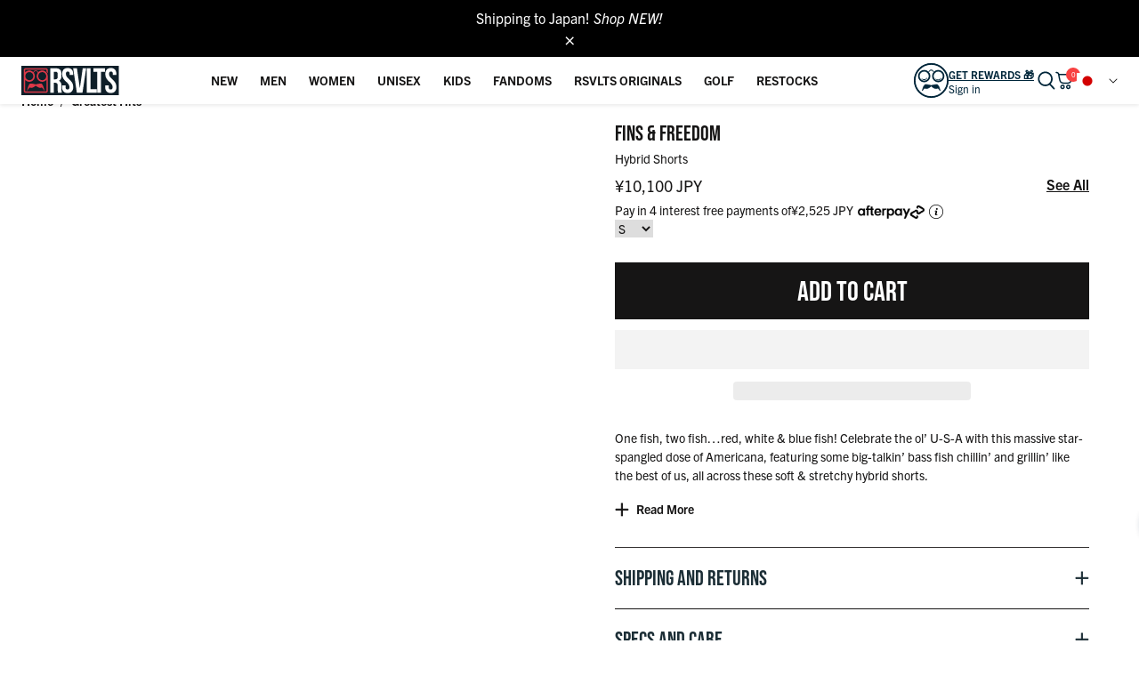

--- FILE ---
content_type: image/svg+xml
request_url: https://www.rsvlts.com/cdn/shop/files/perfect_fit_2.svg?v=1712685141&width=1280
body_size: -318
content:
<svg viewBox="0 0 66 66" xmlns="http://www.w3.org/2000/svg" data-sanitized-data-name="perfect fit 2" data-name="perfect fit 2" id="perfect_fit_2">
  <defs>
    <style>
      .cls-1 {
        fill: none;
        stroke: #fff;
        stroke-linecap: round;
        stroke-linejoin: round;
        stroke-width: 2.5px;
      }
    </style>
  </defs>
  <rect height="7.6" width="44" y="12.1" x="6.17" class="cls-1"></rect>
  <polyline points="6.17 19.7 2.59 63.16 24.08 63.16 28.18 44.23 31.55 63.16 54.07 63.16 50.18 19.7" class="cls-1"></polyline>
  <line y2="44.23" x2="28.33" y1="19.7" x1="28.33" class="cls-1"></line>
  <path d="M18.35,19.7s.62,10.07-12.79,7.43" class="cls-1"></path>
  <path d="M38.04,19.7s-.62,10.07,12.79,7.43" class="cls-1"></path>
  <path d="M23.16,19.7v19.01s.72,4.09,5.01,3.48" class="cls-1"></path>
  <g>
    <line y2="8.82" x2="2.59" y1="2.84" x1="2.59" class="cls-1"></line>
    <line y2="8.82" x2="54.07" y1="2.84" x1="54.07" class="cls-1"></line>
    <line y2="5.83" x2="54.07" y1="5.83" x1="2.59" class="cls-1"></line>
  </g>
  <g>
    <line y2="11.78" x2="57.42" y1="11.78" x1="63.41" class="cls-1"></line>
    <line y2="63.16" x2="57.42" y1="63.16" x1="63.41" class="cls-1"></line>
    <line y2="63.16" x2="60.41" y1="11.78" x1="60.41" class="cls-1"></line>
  </g>
</svg>

--- FILE ---
content_type: text/javascript
request_url: https://www.rsvlts.com/cdn/shop/t/1277/assets/theme.js?v=86357577058181336581769531035
body_size: 20460
content:
window.theme=window.theme||{},window.Shopify===void 0&&(window.Shopify={}),Shopify.bind=function(e,t){return function(){return e.apply(t,arguments)}},Shopify.setSelectorByValue=function(e,t){for(var s=0,r=e.options.length;s<r;s++){var i=e.options[s];if(t==i.value||t==i.innerHTML)return e.selectedIndex=s}},Shopify.addListener=function(e,t,s){e.addEventListener?e.addEventListener(t,s,!1):e.attachEvent("on"+t,s)},Shopify.postLink=function(e,t){var s,r=(t=t||{}).method||"post",i=t.parameters||{},o=document.createElement("form");for(s in o.setAttribute("method",r),o.setAttribute("action",e),i){var n=document.createElement("input");n.setAttribute("type","hidden"),n.setAttribute("name",s),n.setAttribute("value",i[s]),o.appendChild(n)}document.body.appendChild(o),o.submit(),document.body.removeChild(o)},Shopify.CountryProvinceSelector=function(e,t,s){this.countryEl=document.getElementById(e),this.provinceEl=document.getElementById(t),this.provinceContainer=document.getElementById(s.hideElement||t),Shopify.addListener(this.countryEl,"change",Shopify.bind(this.countryHandler,this)),this.initCountry(),this.initProvince()},Shopify.CountryProvinceSelector.prototype={initCountry:function(){var e=this.countryEl.getAttribute("data-default");Shopify.setSelectorByValue(this.countryEl,e),this.countryHandler()},initProvince:function(){var e=this.provinceEl.getAttribute("data-default");e&&0<this.provinceEl.options.length&&Shopify.setSelectorByValue(this.provinceEl,e)},countryHandler:function(e){var t=(r=this.countryEl.options[this.countryEl.selectedIndex]).getAttribute("data-provinces"),s=JSON.parse(t);if(this.clearOptions(this.provinceEl),s&&s.length==0)this.provinceContainer.style.display="none";else{for(var r,i=0;i<s.length;i++)(r=document.createElement("option")).value=s[i][0],r.innerHTML=s[i][1],this.provinceEl.appendChild(r);this.provinceContainer.style.display=""}},clearOptions:function(e){for(;e.firstChild;)e.removeChild(e.firstChild)},setOptions:function(e,t){var s=0;for(t.length;s<t.length;s++){var r=document.createElement("option");r.value=t[s],r.innerHTML=t[s],e.appendChild(r)}}},theme.config={mediaQueries:{landscapeAll:"screen and (orientation: landscape)",landscape:"screen and (orientation: landscape), screen and (min-width: 48rem)",belowTablet:"screen and (max-width: 47.99rem)",tablet:"screen and (min-width: 48rem)",belowLaptop:"screen and (max-width: 63.99rem)",laptop:"screen and (min-width: 64rem)",belowDesktop:"screen and (max-width: 64rem)",desktop:"screen and (min-width: 64.01rem)",belowWidescreen:"screen and (max-width: 79.99rem)",widescreen:"screen and (min-width: 80rem)",belowExtrawide:"screen and (max-width: 89.99rem)",extrawide:"screen and (min-width: 90rem)"},money:{format:`${window.currency.symbol||"$"}{{amount}}`,currencySymbols:{USD:"$",CAD:"$",EUR:"\u20AC",CRC:"\u20A1",GBP:"\xA3",ILS:"\u20AA",INR:"\u20B9",JPY:"\xA5",KRW:"\u20A9",NGN:"\u20A6",PHP:"\u20B1",PLN:"z\u0142",PYG:"\u20B2",THB:"\u0E3F",UAH:"\u20B4",VND:"\u20AB"}},upsellLimit:6},theme.utils={a11y:{getFocusableElements(e){return Array.from(e.querySelectorAll("summary, a[href], button:enabled, [tabindex]:not([tabindex^='-']), [draggable], area, input:not([type=hidden]):enabled, select:enabled, textarea:enabled, object, iframe"))},_trapFocusHandlers:{},trapFocus(t,e=t){var s=theme.utils.a11y.getFocusableElements(t),r=s[0],i=s[s.length-1];theme.utils.a11y.removeTrapFocus(),theme.utils.a11y._trapFocusHandlers.focusin=e2=>{e2.target!==t&&e2.target!==i&&e2.target!==r||document.addEventListener("keydown",theme.utils.a11y._trapFocusHandlers.keydown)},theme.utils.a11y._trapFocusHandlers.focusout=function(){document.removeEventListener("keydown",theme.utils.a11y._trapFocusHandlers.keydown)},theme.utils.a11y._trapFocusHandlers.keydown=function(e2){e2.code.toUpperCase()==="TAB"&&(e2.target!==i||e2.shiftKey||(e2.preventDefault(),r.focus()),e2.target!==t&&e2.target!==r||!e2.shiftKey||(e2.preventDefault(),i.focus()))},document.addEventListener("focusout",theme.utils.a11y._trapFocusHandlers.focusout),document.addEventListener("focusin",theme.utils.a11y._trapFocusHandlers.focusin),e.focus()},removeTrapFocus(e=null){document.removeEventListener("focusin",theme.utils.a11y._trapFocusHandlers.focusin),document.removeEventListener("focusout",theme.utils.a11y._trapFocusHandlers.focusout),document.removeEventListener("keydown",theme.utils.a11y._trapFocusHandlers.keydown),e&&e.focus()}},prepareTransition(e){e.addEventListener("transitionend",()=>{e.classList.remove("is-transitioning"),e.classList.remove("is-transitioning-flex")});let t=0;const s=getComputedStyle(e);["transition-duration","-moz-transition-duration","-webkit-transition-duration","-o-transition-duration"].forEach(e2=>t=t||parseFloat(s.getPropertyValue(e2))),t!=0&&(e.dataset.transition=="flex"?e.classList.add("is-transitioning-flex"):e.classList.add("is-transitioning"),e.offsetWidth)},defaultTo:function(e,t){return e==null||e!=e?t:e},formatMoney(e,t){typeof e=="string"&&(e=e.replace(".",""));var s="",r=/\{\{\s*(\w+)\s*\}\}/,t=t||theme.config.money.format;function i(e2,t2,s2,r2){return t2=theme.utils.defaultTo(t2,2),s2=theme.utils.defaultTo(s2,","),r2=theme.utils.defaultTo(r2,"."),isNaN(e2)||e2==null?0:(t2=(e2=(e2/100).toFixed(t2)).split("."),t2[0].replace(/(\d)(?=(\d\d\d)+(?!\d))/g,"$1"+s2)+(t2[1]?r2+t2[1]:""))}switch(t.match(r)[1]){case"amount":s=i(e,2);break;case"amount_no_decimals":s=i(e,0);break;case"amount_with_space_separator":s=i(e,2," ",".");break;case"amount_no_decimals_with_comma_separator":s=i(e,0,",",".");break;case"amount_no_decimals_with_space_separator":s=i(e,0," ")}return t.replace(r,s).replace(/\.00$/,"")},serializeForm:e=>{const t={},s=new FormData(e);for(const r of s.keys()){const i=/(?:^(properties\[))(.*?)(?:\]$)/;i.test(r)?(t.properties=t.properties||{},t.properties[i.exec(r)[2]]=s.get(r)):t[r]=s.get(r)}return t["product-selected-id"]&&(t.id=t["product-selected-id"]),JSON.stringify(t)},debounce(t,s){let r;return(...e)=>{clearTimeout(r),r=setTimeout(()=>t.apply(this,e),s)}}};class CartAPI{static async get(){CartAPI._trigger(CartAPI._events.fetch.before);try{var t=await(await fetch("/cart.js")).json();return CartAPI._trigger(CartAPI._events.fetch.complete,{cart:t}),t}catch(e){CartAPI._trigger(CartAPI._events.fetch.error,{error:e}),CartAPI._onError(e)}}static async add(t){CartAPI._trigger(CartAPI._events.add.before);try{let e=await fetch("/cart/add.js",{method:"POST",body:JSON.stringify(t),...CartAPI._fetchConfig});if((e=await e.json()).status)throw e;return CartAPI._trigger(CartAPI._events.add.complete,{item:e}),e}catch(e){CartAPI._trigger(CartAPI._events.add.error,{error:e}),CartAPI._onError(e)}}static async addFromForm(t){if(t&&t instanceof HTMLElement){CartAPI._trigger(CartAPI._events.add.before);try{let e=await fetch("/cart/add.js",{method:"POST",body:theme.utils.serializeForm(t),...CartAPI._fetchConfig});if((e=await e.json()).status)throw e;return CartAPI._trigger(CartAPI._events.add.complete,{item:e}),e}catch(e){CartAPI._trigger(CartAPI._events.add.error,{error:e}),CartAPI._onError(e)}}else console.log("Invalid form in CartAPI call")}static async change(t){CartAPI._trigger(CartAPI._events.update.before);try{let e=await fetch("/cart/change.js",{method:"POST",body:JSON.stringify(t),...CartAPI._fetchConfig});if((e=await e.json()).status)throw e;return CartAPI._trigger(CartAPI._events.update.complete,{cart:e}),e}catch(e){CartAPI._trigger(CartAPI._events.update.error,{error:e}),CartAPI._onError(e)}}static async update(t){CartAPI._trigger(CartAPI._events.update.before);try{let e=await fetch("/cart/update.js",{method:"POST",body:JSON.stringify(t),...CartAPI._fetchConfig});if((e=await e.json()).status)throw e;return CartAPI._trigger(CartAPI._events.update.complete,{cart:e}),e}catch(e){CartAPI._trigger(CartAPI._events.update.error,{error:e}),CartAPI._onError(e)}}static async clear(){CartAPI._trigger(CartAPI._events.update.before);try{let e=await fetch("/cart/clear.js",{method:"POST",...CartAPI._fetchConfig});if((e=await e.json()).status)throw data;return CartAPI._trigger(CartAPI._events.update.complete,{cart:e}),e}catch(e){CartAPI._trigger(CartAPI._events.update.error,{error:e}),CartAPI._onError(e)}}static _onError(e){console.error(`CartApi Error:
        status: ${e.status}
        message: ${e.message}
        description: `+e.description)}static _trigger(e,t={}){document.dispatchEvent(new CustomEvent(e,{detail:t}))}}CartAPI._fetchConfig={credentials:"same-origin",headers:{"Content-Type":"application/json",Accept:"application/javascript"}},CartAPI._events={update:{before:"cart:update:before",complete:"cart:update:complete",error:"cart:update:error"},fetch:{before:"cart:fetch:before",complete:"cart:fetch:complete",error:"cart:fetch:error"},add:{before:"cart:add:before",complete:"cart:add:complete",error:"cart:add:error"}};class FocusableWidget extends HTMLElement{constructor(e={}){if(super(),!e.name)throw new Error(`Focusable Widget(${e.name}) must have a name`);if(!this.id)throw new Error(e.name+" must have an id");if(!e.background)throw new Error(`Focusable Widget(${e.name}) must have a background`);this._clientConfig=e,this._init(e)}open(){if(!this._isOpen)return this._closeFocusableWidgets(),this.toggle()}close(){if(this._isOpen)return this.toggle()}toggle(){return theme.utils.prepareTransition(this),this._toggleClasses(),this._toggleAccessibilityAttributes(),this._isOpen?(theme.utils.a11y.removeTrapFocus(this),this._unbindEvents(),this._dispatchEvents(this._events.close,["close"])):(this._bindEvents(),this._dispatchEvents(this._events.open,["open"])),this._isOpen=!this._isOpen,this}reinitWidget(){this._init(this._clientConfig)}get isOpen(){return this._isOpen}_init({name:e,background:t,widgetOpenClasses:s=[],bodyOpenClasses:r=[],attributes:i={}}){this._name=e,this._isOpen=!1,this._selectors={background:t,open:this.getAttribute("open"),close:this.getAttribute("close")},this._nodes={background:document.querySelector(this._selectors.background)},this._events={open:["focusable-widget:open",e+":open",this.id+":open"],close:["focusable-widget:close",e+":close",this.id+":close"]},this._config={open:document.querySelectorAll(this._selectors.open),close:document.querySelectorAll(this._selectors.close),attributes:{"data-focusable-widget":"true","aria-hidden":"true",tabindex:0,...i},widgetOpenClasses:["open",this.getAttribute("open-class")].concat(s),bodyOpenClasses:["js-focusable-widget-open",`js-${e}-open`,this.getAttribute("body-open-class")].concat(r)},this._validateConfig(),this._addAccessibilityAttributes(),this._setupListeners()}_validateConfig(){if(this._config.open&&this._config.open.length||console.warn(`WARN: ${this._name}: no open triggers found. Check your ${this._name} 'open' attribute, or add a trigger (if needed)`),!this._config.close||!this._config.close.length)throw new Error(`${this._name}: invalid close trigger selector, no elements found. Check your ${this._name} 'close' attribute`)}_setupListeners(){this._config.open.forEach(e=>e.addEventListener("click",this._open.bind(this))),this._config.close.forEach(e=>e.addEventListener("click",this._close.bind(this))),this.addEventListener("click",e=>e.stopPropagation())}_open(e){e&&(e.preventDefault(),e.stopPropagation()),this.open()}_close=e=>{e&&(e.preventDefault(),e.stopPropagation()),this.close()};_closeFocusableWidgets(){document.querySelectorAll("[data-focusable-widget].open").forEach(e2=>e2.close())}_dispatchEvents(e,t){e.forEach(e2=>document.dispatchEvent(new CustomEvent(e2))),t&&t.length&&t.forEach(e2=>this.dispatchEvent(new CustomEvent(e2)))}_bindEvents(){document.addEventListener("keyup",this._onKeyUp),this._nodes.background.addEventListener("click",this._close),this._nodes.background.addEventListener("touchmove",this._onTouchMove,{passive:!0})}_unbindEvents(){document.removeEventListener("keyup",this._onKeyUp),this._nodes.background.removeEventListener("click",this._close),this._nodes.background.removeEventListener("touchmove",this._onTouchMove)}_toggleClasses(){this._isOpen?(this._config.bodyOpenClasses.forEach(e=>{e&&document.body.classList.remove(e)}),this._config.widgetOpenClasses.forEach(e=>{e&&this.classList.remove(e)})):(this._config.bodyOpenClasses.forEach(e=>{e&&document.body.classList.add(e)}),this._config.widgetOpenClasses.forEach(e=>{e&&this.classList.add(e)}))}_toggleAccessibilityAttributes(){this._isOpen?(this.setAttribute("aria-hidden","true"),this.setAttribute("tabindex","-1"),this._config.open.forEach(e=>e.setAttribute("aria-expanded","false")),this._config.close.forEach(e=>e.setAttribute("aria-expanded","false"))):(this.setAttribute("aria-hidden","false"),this.setAttribute("tabindex","0"),this._config.open.forEach(e=>e.setAttribute("aria-expanded","true")),this._config.close.forEach(e=>e.setAttribute("aria-expanded","true")))}_addAccessibilityAttributes(){var e=e2=>{e2.setAttribute("tabindex","0"),e2.setAttribute("aria-expanded","false"),e2.setAttribute("aria-controls",this.id)};for(const t in this._config.attributes)this.setAttribute(t,this._config.attributes[t]);this._config.open.forEach(e),this._config.close.forEach(e)}_onKeyUp=e=>{e.code.toUpperCase()==="ESCAPE"&&this.close()};_onTouchMove=()=>!1}theme.CartAPI=window.CartAPI=CartAPI,theme.AjaxCart=document.querySelector("s-ajaxcart");class Drawer extends FocusableWidget{constructor(){super({name:"drawer",background:".drawer-background"});var e=this.getAttribute("position");if(!e)throw new Error("drawer must have position attribute");this._position=e,this._config.bodyOpenClasses.push(`js-drawer-${e}-open`)}get position(){return this._position}}class Modal extends FocusableWidget{constructor(){super({name:"modal",background:".modal-background"}),this._config.bodyOpenClasses.push("js-modal-open")}}class Accordion extends HTMLElement{constructor(){super(),this._selectors={accordionItem:"[js-accordion-item]",accordionHeader:"[js-accordion-header]",accordionContent:"[js-accordion-content]"}}connectedCallback(){this.buttons=this.querySelectorAll(this._selectors.accordionHeader),this.buttons.forEach(e=>{e.addEventListener("click",this._toggleContent)}),this.content=this.querySelectorAll(this._selectors.accordionContent),this.content.forEach(e=>{e.setAttribute("style",`height: ${e.scrollHeight}px;`)})}_toggleContent=e=>{const t=e.currentTarget;e=t.nextElementSibling;const s=t.parentElement,r=this.querySelectorAll(this._selectors.accordionItem);t.getAttribute("aria-expanded")=="false"?(t.setAttribute("aria-expanded",!0),theme.utils.prepareTransition(e),this._expandSection(e),this.dataset.manualCollapse||r.forEach(e2=>{if(e2!==s){const t2=e2.querySelector(this._selectors.accordionHeader);e2=t2.nextElementSibling,t2.getAttribute("aria-expanded")=="true"&&(t2.setAttribute("aria-expanded",!1),theme.utils.prepareTransition(e2),this._collapseSection(e2))}})):(t.setAttribute("aria-expanded",!1),theme.utils.prepareTransition(e),this._collapseSection(e))};_collapseSection(e){var t=e.scrollHeight,s=e.style.transition;e.style.transition="",requestAnimationFrame(function(){e.style.height=t+"px",e.style.transition=s,requestAnimationFrame(function(){e.style.height="0px"})}),e.setAttribute("aria-hidden",!0),e.classList.add("hidden")}_expandSection(e){var t=e.scrollHeight;e.classList.remove("hidden"),e.style.height=t+"px",e.setAttribute("aria-hidden",!1)}}class Tabs extends HTMLElement{constructor(){super()}connectedCallback(){this._elements={tabs:this.querySelectorAll("[js-tab]"),tabList:this.querySelectorAll("[js-tab-list]"),tabPanel:this.querySelectorAll("[js-tab-panel]")},this._tabEventListener(),this._tabListListener()}_tabEventListener=()=>{this._elements.tabs.forEach(e=>{e.addEventListener("click",this._showTabPanel)})};_showTabPanel=e=>{e.stopImmediatePropagation();const t=this._elements.tabs;for(let e2=0;e2<t.length;e2++)t[e2].setAttribute("aria-selected","false");e.target.setAttribute("aria-selected","true");var s=e.target.getAttribute("aria-controls"),i=e.target.closest("[js-tabs]").querySelectorAll("[role=tabpanel]");for(let e2=0;e2<i.length;e2++)i[e2].id==s?i[e2].setAttribute("aria-hidden","false"):i[e2].setAttribute("aria-hidden","true")};_tabListListener=()=>{this._elements.tabList.forEach(e2=>e2.addEventListener("keydown",this._tabListKeydown))};_tabListKeydown=e=>{e.keyCode==37&&($("[aria-selected=true]").prev().click().focus(),e.preventDefault()),e.keyCode==38&&($("[aria-selected=true]").prev().click().focus(),e.preventDefault()),e.keyCode==39&&($("[aria-selected=true]").next().click().focus(),e.preventDefault()),e.keyCode==40&&($("[aria-selected=true]").next().click().focus(),e.preventDefault())}}class AjaxCart extends HTMLElement{constructor(){super(),this._Ajaxcart,this._selectors={drawer:"[js-cart-drawer]",afterpay:".cart-afterpay",customUpsellData:"#AjaxCartCustomUpsellData[js-custom-upsell-data]",upsellData:"#AjaxCartUpsellData[js-upsell-data]",counter:"[js-cart-counter]"},this._internalEvents={fetch:"ajaxcart:fetch",open:"ajaxcart:open",close:"ajaxcart:close",refreshUpsell:"ajaxcart:upsell:refresh"},this._config={shippingThreshold:this.dataset.shippingThreshold==="true"},this._drawer=document.querySelector(this._selectors.drawer),this._initAjaxCart()}fetch(e=!0){this.dispatchEvent(new CustomEvent(this._internalEvents.fetch,{detail:{openDrawer:e}}))}open(e=!0){this.dispatchEvent(new CustomEvent(this._internalEvents.open,{detail:{fetch:e}}))}close(){this.dispatchEvent(new CustomEvent(this._internalEvents.close))}refreshUpsell(){this.dispatchEvent(new CustomEvent(this._internalEvents.refreshUpsell))}_initAjaxCart(){var e=new URLSearchParams(window.location.search).get("viewcart");this._Ajaxcart=Vue.createApp(this._ajaxCartApp()),this._registerComponents(),this._Ajaxcart.mount("#AjaxCartTemplate"),this.classList.remove("hidden"),this._drawer.reinitWidget(),e==="true"&&this.open(),this._Ajaxcart.config.compilerOptions.isCustomElement=e2=>e2==="s-carousel"}_ajaxCartApp(){const r=this;return{delimiters:["${","}"],data(){return{drawer:r._drawer,shippingThreshold:r._config.shippingThreshold,cart:null,error:!1,counter:document.querySelector(r._selectors.counter),cartHeight:!1,loading:{cart:!1,item:!1}}},computed:{handlesInCart(){return this.cart.items.reduce((e,t)=>({...e,[t.handle]:!0}),{})}},watch:{cart(){this.cartHeight||this.$nextTick(this.updateCartHeight)}},updated(){const e=document.querySelector(r._selectors.afterpay);if(e){const s=e.querySelector("span");var t=theme.utils.formatMoney(this.cart.total_price/4);this.cart.total_price==0?e.classList.add("hidden"):e.classList.contains("hidden")&&e.classList.remove("hidden"),s.innerHTML=t}this.counter&&(this.cart||(this.counter.innerHTML=0),this.counter.innerHTML=this.cart.item_count)},mounted(){const e=document.querySelector("s-ajaxcart");e.addEventListener("ajaxcart:fetch",this.onFetch),e.addEventListener("ajaxcart:open",this.onOpen),e.addEventListener("ajaxcart:close",this.onClose),document.addEventListener("CartDrawer:open",async()=>{this.cart||(this.cart=await this.fetchCart())}),document.addEventListener("CartDrawer:close",()=>{this.error&&(this.error=!1)}),document.addEventListener("cart:add:complete",this.onCartAddComplete),document.addEventListener("cart:update:complete",this.onCartUpdateComplete),document.addEventListener("cart:update:error",this.onCartError),document.addEventListener("cart:add:error",this.onCartError)},methods:{async fetchCart(){this.loading.cart=!0;var e=await theme.CartAPI.get();return this.loading.cart=!1,e},async updateItemQuantity({line:e,quantity:t}){t<0||(this.loading.item=e-1,e=await theme.CartAPI.change({line:e,quantity:t}),this.cart=e||await this.fetchCart(),this.loading.item=!1)},async removeItem(e){this.loading.item=e-1,await this.updateItemQuantity({line:e,quantity:0}),this.loading.item=!1},async addToCart({variantId:e,quantity:t}){return this.loading.cart=!0,e=await theme.CartAPI.add({id:e,quantity:t}),this.loading.cart=!1,e},async onCartUpdateComplete({detail:e}){e=e.cart,this.cart=e||await this.fetchCart(),this.drawer.isOpen||this.drawer.open()},async onCartAddComplete(){this.cart=await this.fetchCart(),this.drawer.isOpen||this.drawer.open()},async onFetch({detail:e}){var{openDrawer:e=!1}=e;this.cart=await this.fetchCart(),e&&this.drawer.open()},async onOpen({detail:e}){var{fetch:e=!0}=e;e&&(this.cart=await this.fetchCart()),this.drawer.open()},onClose(){this.drawer.close()},onCartError({detail:e}){if(e=e.error,e)return e.status!=="unprocessable_entity"?void(this.error="We apologize, an error occured when updating your cart."):void(this.error=e.message)},formatMoney(e){return theme.utils.formatMoney(e)},updateCartHeight(){var e=this.$refs.cartHeader.clientHeight,t=this.$refs.cartFooter.clientHeight;this.cartHeight=`calc(100vh - ${(e+t)/16}rem)`},closeDrawer(){this.drawer.close()}}}}_registerComponents(){var e=document.querySelector(this._selectors.upsellData),t=document.querySelector(this._selectors.customUpsellData),s=document.querySelector("#AjaxCartShippingThreshold").dataset.threshold;this._registerComponent("line-item","#AjaxCartLineItem",this._Components.LineItem()),this._registerComponent("shipping-threshold","#AjaxCartShippingThreshold",this._Components.ShippingThreshold(s)),this._registerComponent("custom-upsell","#AjaxCartCustomUpsell",this._Components.CustomUpsell(t?JSON.parse(t.innerHTML):[])),this._registerComponent("custom-upsell-product","#AjaxCartCustomUpsellProduct",this._Components.CustomUpsellProduct()),this._registerComponent("upsell-products","#AjaxCartUpsell",this._Components.UpsellProducts(e?JSON.parse(e.innerHTML):[])),this._registerComponent("upsell-product","#AjaxCartUpsellProduct",this._Components.UpsellProduct()),this._registerComponent("skeleton-item","#AjaxCartSkeletonItem",this._Components.SkeletonItem())}_registerComponent(e,t,s){const r=document.querySelector(t);this._Ajaxcart.component(e,{template:r.innerHTML,...s}),r.remove()}_Components={mixins(){return{methods:{formatMoney(e){return theme.utils.formatMoney(e)},formatTitle(e){var t;return e.includes(" \u2013 ")?(t=e.split(" \u2013 "))[0]+`
`+t[1]:e},truncateString(e,t,s="..."){return e.length<t?e:e.substring(0,t)+s},arrayIntoBooleanObject(e,s){return e.reduce((e2,t)=>({...e2,[s?t[s]:t]:!0}),{})}}}},LineItem(){return{delimiters:["${","}"],mixins:[this.mixins()],props:["item","line","loading"],emits:["removeItem","updateItemQuantity"],computed:{isGWP(){return this.item.properties&&this.item.properties._custom_upsell}}}},ShippingThreshold(e){return{delimiters:["${","}"],mixins:[this.mixins()],props:["cart"],data(){return{threshold:e}},computed:{amountForFreeShipping(){if(this.cart)return this.threshold-this.cart.total_price},progress(){if(this.cart)return this.cart.total_price/this.threshold*100},unlocked(){return this.amountForFreeShipping<=0}}}},CustomUpsell(e){const r={CART_AMOUNT:"CART_AMOUNT",COLLECTION_ITEMS:"COLLECTION_ITEMS"};return{delimiters:["${","}"],mixins:[this.mixins()],props:["cart","handlesInCart"],data(){return{products:e,removeQueue:[],unlockedTable:{}}},computed:{cartTotalAmount(){return this.cart.total_price},productsToAdd(){return this.products.filter(e2=>!this.handlesInCart[e2.product.handle])},cartHasCustomUpsellItem(){return this.cart&&this.cart.items.some(e2=>e2.properties&&e2.properties._custom_upsell)}},watch:{cart:{deep:!0,handler(){this.updateUpsell()}}},mounted(){this.updateUpsell()},methods:{async updateUpsell(){this.removeQueue=this.buildRemoveQueue(),this.unlockedTable=this.buildUnlockedTable(),await this.remove(this.removeQueue)},buildRemoveQueue(){return this.products.filter(e2=>{if(!this.isInCart(e2))return!1;switch(e2.threshold_type){case r.CART_AMOUNT:return this.cartTotalAmount<parseInt(e2.threshold_amount,10);case r.COLLECTION_ITEMS:return this.getCollectionItemsCountInCart(e2.target_collection_handle)<parseInt(e2.threshold_amount,10);default:return!1}})},buildUnlockedTable(){const s={};return this.products.forEach(e2=>{let t=!1;switch(e2.threshold_type){case r.CART_AMOUNT:this.cartTotalAmount>=parseInt(e2.threshold_amount,10)&&(t=!0);break;case r.COLLECTION_ITEMS:this.getCollectionItemsCountInCart(e2.target_collection_product_handles)>=parseInt(e2.threshold_amount,10)&&(t=!0)}s[e2.product.handle]=t}),s},remove(e2){if(e2.length)return e2={updates:e2.map(e3=>this.getLineItem(e3)).filter(e3=>e3).reduce((e3,t2)=>({...e3,[t2.key]:0}),{})},CartAPI.update(e2)},isInCart(e2){return this.handlesInCart[e2.product.handle]},getLineItem(t){return this.cart.items.find(e2=>e2.handle===t.product.handle)},getCollectionItemsCountInCart(e2){const s=new Set(e2);return this.cart.items.reduce((e3,t)=>s.has(t.handle)?e3+1:e3,0)}}}},CustomUpsellProduct(){return{delimiters:["${","}"],mixins:[this.mixins()],props:["upsellProduct","unlocked"],data(){return{selectedVariant:null,activeOption:null,activeOptionValue:null,showOptionSelector:!1}},computed:{product(){return this.upsellProduct.product}},watch:{activeOptionValue(){this.selectedVariant=this.getVariantFromOption(),this.addToCart()}},created(){this.selectedVariant=this.getFirstAvailableVariant(),this.activeOption=this.upsellProduct.options_with_values.find(e=>e.name.toLowerCase()==="size")},methods:{addToCart(){this.selectedVariant&&theme.CartAPI.add({id:this.selectedVariant.id,quantity:1,properties:{_custom_upsell:!0,_custom_upsell_type:this.upsellProduct.threshold_type,_custom_upsell_threshold:this.upsellProduct.threshold_amount,_custom_upsell_target_collection:this.upsellProduct.target_collection_handle}})},getFirstAvailableVariant(){if(!this.product)return null;let t;for(let e=0;e<this.product.variants.length;e++){var s=this.product.variants[e];if(s.available){t=s;break}}return t},getVariantFromOption(){return this.product.variants.find(e=>e["option"+this.activeOption.position]===this.activeOptionValue)}}}},UpsellProducts(e=[]){return{delimiters:["${","}"],mixins:[this.mixins()],props:["cart","handlesInCart"],emits:["addToCart"],data(){return{products:[],defaultProducts:[],taggedProducts:{},limit:theme.config.upsellLimit,upsellTags:theme.upsellTags||[],fetching:!1,currentSlide:0}},computed:{tagsInCart(){if(this.cart&&this.cart.items){let t=[];return this.cart.items.forEach(e2=>{e2?.properties?._tag&&t.push(e2.properties._tag)}),this.arrayIntoBooleanObject(t)}},handlesInUpsell(){return this.getHandles(this.products)}},created(){this.processParsedProducts(e)},mounted(){document.querySelector("s-ajaxcart").addEventListener("ajaxcart:upsell:refresh",this.refreshUpsell),this.refreshUpsell()},watch:{cart(s,e2){return e2&&s&&e2?.items&&s?.items?void(e2.items.some((e3,t)=>s?.items[t]?.handle!==e3?.handle)&&this.refreshUpsell()):this.refreshUpsell()}},updated(){setTimeout(()=>this.initSlider(),1)},methods:{initSlider(){var e2=document.querySelector("[js-upsell-slider]");this.slider&&this.slider.destroy(),e2&&(this.slider=new Flickity(e2,{contain:!0,adaptiveHeight:!0,imagesLoaded:!0,pageDots:!1,freeScroll:!0}),this.slider.on("change",e3=>{this.currentSlide=e3}),this.products.length&&this.slider.select(this.currentSlide))},async refreshUpsell(){if(this.cart&&this.cart.items)try{this.removeUpsellProductsInCart(),await this.fetchUpsell(),this.products.length<this.limit&&(this.fillUpsellWithTaggedProducts(),this.fillUpsellWithDefaults())}catch(e2){console.log(e2)}},async fetchUpsell(){this.products=(await this.fetchUpsellHandles(this.getUpsellHandles())).filter(e2=>e2.available)},processParsedProducts(e2){e2&&e2.forEach(e3=>{e3.product&&e3.tag&&e3.product.available&&(e3.product.options=e3.product_options,e3.tag==="__DEFAULT__"?this.defaultProducts.push(e3.product):this.taggedProducts[e3.tag]=e3.product)})},fillUpsellWithTaggedProducts(){for(let e2=0;e2<this.upsellTags.length&&!(this.products.length>=this.limit);e2++){var t=this.upsellTags[e2];this.tagsInCart[t]&&this.taggedProducts[t]&&this.addToUpsellIfNotRedundant(this.taggedProducts[t])}},fillUpsellWithDefaults(){for(let e2=0;e2<this.defaultProducts.length&&!(this.products.length>=this.limit);e2++){var t=this.defaultProducts[e2];this.handlesInUpsell[t.handle]||this.addToUpsellIfNotRedundant(t)}},async fetchUpsellHandles(e2){if(!e2&&!e2.length)return Promise.resolve([]);let t=[];this.fetching=!0;try{t=await Promise.all(e2.map(e3=>fetch(`/products/${e3}.js`))).then(e3=>Promise.all(e3.map(e4=>e4.json())))}catch(e3){console.error(e3)}finally{return this.fetching=!1,t}},getUpsellHandles(){if(this.cart&&this.cart.items){let t,s=0;const r=[];for(let e2=0;e2<this.cart.items.length&&!(s>this.limit);e2++)(t=this.cart.items[e2]?.properties?.upsell?.handle)&&!this.handlesInCart[t]&&(r.push(t),s++);return[...new Set(r)]}},removeUpsellProductsInCart(){let e2=this.products.length;for(var t;e2--;)t=this.products[e2].handle,this.handlesInCart[t]&&this.products.splice(e2,1)},addToUpsellIfNotRedundant(e2){e2&&e2.handle&&(this.handlesInUpsell[e2.handle]||this.handlesInCart[e2.handle]||(this.products.push(e2),this.handlesInUpsell[e2.handle]=!0))},getHandles(e2){return Array.isArray(e2)?this.arrayIntoBooleanObject(e2,"handle"):{}},changeSlide(e2){this.currentSlide=e2}}}},UpsellProduct(){return{delimiters:["${","}"],mixins:[this.mixins()],props:["product"],data(){return{selectedVariant:this.getFirstAvailableVariant(),options:{1:null,2:null,3:null},baseSwatchURL:"//cdn.shopify.com/s/files/1/0069/7692/files/"}},watch:{selectedVariant(e){e&&e.featured_media&&this.$refs.carousel.selectSlide(e.featured_media.position-1)}},mounted(){this.options[1]=this.selectedVariant.option1,this.options[2]=this.selectedVariant.option2,this.options[3]=this.selectedVariant.option3},methods:{getFileName(e){return this.baseSwatchURL+e.toLowerCase().replace(/[^a-z0-9]+/g,"-").replace(/-$/,"").replace(/^-/,"")+".png"},addToCart(){this.selectedVariant&&theme.CartAPI.add({id:this.selectedVariant.id,quantity:1,upsell:{tags:this.product.tags,handle:null}})},getFirstAvailableVariant(){if(!this.product)return null;let t;for(let e=0;e<this.product.variants.length;e++){var s=this.product.variants[e];if(s.available){t=s;break}}return t},onOptionChange(){this.selectedVariant=this.getVariantFromOptions(this.options)},getVariantFromOptions(i){let o=!1;return this.product.variants.forEach(e=>{let t=!0;for(const r in i){var s="option"+r;t=t&&i[r]===e[s]}t&&(o=e)}),o}}}},SkeletonItem(){return{}}}}class Carousel extends HTMLElement{constructor(){super(),this.selectors={carousel:"[js-carousel]",productCarousel:"[js-product-carousel]",slide:"[js-carousel-slide]",dots:"[js-carousel-dots]",prevButton:"[js-prev-button]",nextButton:"[js-next-button]"},this.options={imagesLoaded:!0,contain:!0,pageDots:!1,prevNextButtons:!1,cellSelector:this.selectors.slide,wrapAround:!0,on:{ready:this._onReady}}}connectedCallback(){var e=this.dataset.options?JSON.parse(this.dataset.options):{};this.options=Object.assign(this.options,e),this._initCarousel()}_showAlt(){var s=this.selectors.slide,r=document.querySelector(".image-size__container");this.carousel.on("select",function(e){var t,e=document.querySelector(s+'[data-index="'+e+'"]').getAttribute("data-alt");e.includes("Model")?(t=(e=e.split("Model:"))[1].split(" ")[1],e=e[1].split("Size:")[1],r.classList.remove("hidden"),r.innerHTML=`<p class="image-size py-8">Model is ${t} and wearing size ${e}</p>`):r.classList.add("hidden")})}_showSlides(){this.carousel.element.classList.contains("hero-carousel--hidden")&&this.carousel.element.classList.remove("hero-carousel--hidden")}_initCarousel(){this.dots=this.querySelector(this.selectors.dots),this.dots&&(this.eachDot=this.dots.querySelectorAll("button")),this.prevButton=this.querySelector(this.selectors.prevButton),this.nextButton=this.querySelector(this.selectors.nextButton),this.dataset.init!==void 0?enquire.register(theme.config.mediaQueries[this.dataset.init],{match:function(){this.carousel=new Flickity(this.querySelector(this.selectors.carousel),this.options),this._initCarouselControls(),window.location.pathname.includes("/products/")&&this._showAlt(),this.dataset.showSlides&&this._showSlides()}.bind(this),unmatch:function(){this.carousel.element.classList.contains("flickity-enabled")&&this.carousel.destroy()}.bind(this)}):(this.carousel=new Flickity(this.querySelector(this.selectors.carousel),this.options),this._initCarouselControls(),window.location.pathname.includes("/products/")&&this._showAlt(),this.dataset.showSlides!==void 0&&this._showSlides()),this.carousel&&document.addEventListener("lazyLoad",this.carousel.resize())}_initCarouselControls(){this.dots&&(this.carousel.on("change",this._updateDots),this.carousel.on("select",this._updateDots),this.eachDot.forEach(e=>{e.addEventListener("click",this._onDotClick)})),this.prevButton&&this.prevButton.addEventListener("click",this._onPrevClick),this.nextButton&&this.nextButton.addEventListener("click",this._onNextClick),this._registerCustomListeners()}_registerCustomListeners(){if(this.dots){const t=e=>e.classList.contains("product-carousel__dot");this.querySelector(this.selectors.dots).addEventListener("resetDotListeners",()=>{this.eachDot.forEach(e2=>{e2.removeEventListener("click",this._onDotClick)}),Array.from(this.eachDot).filter(t).forEach(e2=>{e2.addEventListener("click",this._onDotClick)})})}}selectSlide(e){this.carousel.select(e,!0,!1)}_onReady=()=>{this.dots&&this._updateDots(0)};_updateDots=t=>{this.eachDot.forEach(e2=>{e2.classList.remove("selected")}),Array.from(this.eachDot).filter(e2=>!e2.classList.contains("hidden")).filter(e2=>e2.getAttribute("data-index")==t)[0].classList.add("selected")};_onDotClick=e=>{var e=e.currentTarget,t=e.dataset.index;this.carousel.select(t,!0,!1),this.eachDot.forEach(e2=>{e2.classList.remove("selected")}),e.classList.add("selected")};_onPrevClick=()=>{this._checkCell(),this.carousel.previous(!0,!0)};_onNextClick=()=>{this._checkCell(),this.carousel.next(!0,!0)};_checkCell=()=>{this.carousel.on("cellSelect",()=>{this.carousel.cells[this.carousel.selectedIndex-1]?this.carousel.cells[this.carousel.selectedIndex+1]?(this.prevButton.removeAttribute("disabled"),this.nextButton.removeAttribute("disabled")):this.nextButton.setAttribute("disabled","disabled"):this.prevButton.setAttribute("disabled","disabled")})}}class ProductOptions extends HTMLElement{constructor(){super(),this._selectors={singleOptionSelector:"[js-product-option-selector]",carousel:"[js-carousel]"},this._events={change:"variant:change",fetchBefore:"variant:fetch:before",fetchAfter:"variant:fetch:after",fetchError:"variant:fetch:error"},this.colorSpan=document.querySelector(".product-swatch-colors__selected")}connectedCallback(){this._handle=this.dataset.productHandle,this._checkAvailableOptions=!this.hasAttribute("data-disable-option-binding"),this._optionSelectors=[...this.querySelectorAll(this._selectors.singleOptionSelector)],this.carousel&&(this.carousel=new Flickity(this._selectors.carousel)),this._checkAvailableOptions&&(this._availableValues={},this._lastSelectedOption=null,this._option1Values=this._option2Values=null),this.dataset.product&&(e=document.getElementById(this.dataset.product))&&(this._product=JSON.parse(e.innerHTML)),this._product&&(this._currentVariant=this._getVariantFromOptions(),this._checkAvailableOptions&&this._setupOptionsAvailability(this._product)),this.dataset.masterSelectId&&(this._masterSelect=document.getElementById(this.dataset.masterSelectId),this._updateMasterSelect(this._currentVariant)),(this._product||this._handle)&&this._setupListeners();var e=document.querySelectorAll(".color-swatch");e&&e.forEach(e2=>{e2.checked&&(this.colorSpan.innerHTML=e2.defaultValue)})}set product(e){this._product=e,this.disconnectedCallback(),this.connectedCallback()}_setupListeners(){this._optionSelectors.forEach(e=>e.addEventListener("change",this._handleOptionChange))}_getVariantFromOptions(){if(this._product){const currentOptions=this._getCurrentOptions(),matchingVariant=this._product.variants.find(variant=>{const allMatch=currentOptions.every(option=>{const variantValue=String(variant[option.index]).trim().replace(/"/g,""),optionValue=String(option.value).trim().replace(/"/g,"");return console.log("Sunil Comparing:",optionValue,"===",variantValue),optionValue===variantValue});return console.log("Is allMatch?",allMatch,"for variant ID:",variant.id),allMatch});if(this.closest("main-product")!==null&&matchingVariant){const hiddenInput=document.getElementById("product-selected-id");hiddenInput&&(hiddenInput.value=matchingVariant.id)}return matchingVariant}}_getCurrentOptions(){return this._optionSelectors.map(e=>{var t=e.getAttribute("type");const s={};return(t!=="radio"&&t!=="checkbox"||!!e.checked)&&(s.value=e.value,s.index=e.dataset.index,s)}).filter(e=>e)}_setupOptionsAvailability(e){this._option1Values=new Set,this._option2Values=new Set,e.variants.forEach(e2=>{var{option1:e2,option2:t}=e2;e2&&this._option1Values.add(e2),t&&this._option2Values.add(t)}),this._option1Values=[...this._option1Values],this._option2Values=[...this._option2Values],this._availableValues=this._getAvailableValues(this._product),this._refreshValuesUI(this._availableValues)}_handleOptionChange=async t=>{this._product?this._updateVariant(t):this._fetchProduct(this._handle).then(e=>{this._product=e,this._checkAvailableOptions&&this._setupOptionsAvailability(this._product),this._updateVariant(t)}).catch(e=>console.log(e))};_updateVariant(e){this._lastSelectedOption={key:e.target.dataset.index,value:e.target.value};var t,s,e=this._getVariantFromOptions();this.dispatchEvent(new CustomEvent(this._events.change,{detail:{variant:e,priceChange:this._hasPriceChanged(e)},bubbles:!0})),this._checkAvailableOptions&&(t=this._getAvailableValues(this._product,this._lastSelectedOption),s=this._getDifference(this._availableValues,t),this._refreshValuesUI(s),this._availableValues=t),this.hasAttribute("data-enable-history-state")&&this._updateHistoryState(e),this._masterSelect&&this._updateMasterSelect(e),this.colorSpan&&(this.colorSpan.innerHTML=e.option2),this._currentVariant=e}_hasPriceChanged(e){if(e)return!(e.price===this._currentVariant?.price&&e.compare_at_price===this._currentVariant?.compare_at_price)}_getAvailableValues(s,r){if(r){const i={},t=["option1","option2"];var e={option1:this._option1Values,option2:this._option2Values};const o=t.find(e2=>e2!==r.key);return e[o].forEach(t2=>{var e2=s.variants.findIndex(e3=>e3[r.key]===r.value&&e3[o]===t2&&e3.available);i[t2]=0<=e2}),i}return s.variants.reduce((e2,t)=>{var{option1:t,option2:s2}=t;return t&&(e2[t]=!0),s2&&(e2[s2]=!0),e2},{})}_refreshValuesUI(e){for(const s in e){const r=this.querySelector(`[value="${s}"]`);var t;r&&(r.disabled=!e[s],(t=r.getAttribute("type"))==="radio"||t==="checkbox"?r.checked=!1:r.selected=!1)}}_updateHistoryState(e){history.replaceState&&e&&(e=window.location.protocol+"//"+window.location.host+window.location.pathname+"?variant="+e.id,window.history.replaceState({path:e},"",e))}_updateMasterSelect(e){e&&(this._masterSelect.value=e.id)}async _fetchProduct(e){this.dispatchEvent(new CustomEvent(this._events.fetchBefore,{bubbles:!0}));try{var t=await(await fetch(`/products/${e}.js`)).json();return this.dispatchEvent(new CustomEvent(this._events.fetchAfter,{bubbles:!0})),t}catch(e2){this.dispatchEvent(new CustomEvent(this._events.fetchError,{details:{error:e2},bubbles:!0}))}}_getDifference(e,t){const s={};for(const r in t)t[r]!==e?.[r]&&(s[r]=t[r]);return s}disconnectedCallback(){this._optionSelectors.forEach(e=>e.removeEventListener("change",this._handleOptionChange))}}class QuantityInput extends HTMLElement{constructor(){super(),this.input=this.querySelector("input"),this.changeEvent=new Event("change",{bubbles:!0}),this.querySelectorAll("button").forEach(e=>e.addEventListener("click",this.onButtonClick.bind(this)))}onButtonClick(e){e.preventDefault();var t=this.input.value;e.target.name==="plus"?this.input.stepUp():this.input.stepDown(),t!==this.input.value&&this.input.dispatchEvent(this.changeEvent)}}class ProductCard extends HTMLElement{constructor(){super()}connectedCallback(){this._selectors={addToCart:"[js-add-to-cart]",loadingSpinner:"loading-spinner",price:"[js-prices]",swatch:"[js-swatch]",variantImage:"[js-variant-image]",showMoreTrigger:"[js-collection-show-more-trigger]",showMore:"[js-collection-show-more]",openMobileQuickAdd:"[js-open-mobile-quickadd]",mobileQuickAddContent:"[js-mobile-quickadd-content]",productInfo:"[js-product-info]",productQuickAdd:"[js-product-quickadd]",toggleDesktopQuickAdd:"[js-toogle-desktop-quickadd]",closeDesktopQuickAdd:"[js-close-desktop-quickadd]",productSwatches:"[js-product-swatches]"},this._elements={addToCart:this.querySelector(this._selectors.addToCart),loadingSpinner:this.querySelectorAll(this._selectors.loadingSpinner)},this.openMobileQuickAdd=this.querySelector(this._selectors.openMobileQuickAdd),this.mobileQuickAddContent=document.querySelector(this._selectors.mobileQuickAddContent),this.productInfo=this.querySelector(this._selectors.productInfo),this.productQuickAdd=this.querySelector(this._selectors.productQuickAdd),this.toggleDesktopQuickAdd=this.querySelector(this._selectors.toggleDesktopQuickAdd),this.closeDesktopQuickAdd=this.querySelector(this._selectors.closeDesktopQuickAdd),this.quickAddDrawer=document.querySelector("#MobileQuickAddDrawer"),this._setListeners(),this._initFilterVariantImage(),this._initShowMoreSwatches()}_setListeners(){this.openMobileQuickAdd&&this.openMobileQuickAdd.addEventListener("click",this._renderMobileQuickAddContent),this.toggleDesktopQuickAdd&&(this.toggleDesktopQuickAdd.addEventListener("click",this._toggleDesktopQuickAdd),document.addEventListener("click",this.toggleDesktopQuickAdd)),this.closeDesktopQuickAdd&&this.closeDesktopQuickAdd.addEventListener("click",this._toggleDesktopQuickAdd)}_renderMobileQuickAddContent=e=>{e.stopPropagation(),this.mobileQuickAddContent.innerHTML="";let t=this.productInfo.cloneNode(!0),s=(t.classList.add("w-1/2"),t.classList.add("mx-auto"),this.productQuickAdd.cloneNode(!0));s.querySelector(".product-swatch-colors__container")&&s.querySelector(".product-swatch-colors__container").classList.add("justify-center"),s.querySelector(".product-swatch__container")&&s.querySelector(".product-swatch__container").classList.add("justify-center"),this.mobileQuickAddContent.append(t,s),e=this.mobileQuickAddContent.querySelector("[js-product-swatches]"),e&&e.classList.add("hidden"),this.quickAddDrawer.open()};_toggleDesktopQuickAdd=e=>{e.stopPropagation(),e.preventDefault(),this.classList.toggle("quickadd-desktop-open")};_closeDesktopQuickAdd=e=>{!this.contains(e.target)&&this.classList.contains("quickadd-desktop-open")&&(e.preventDefault(),this.classList.remove("quickadd-desktop-open"))};_initShowMoreSwatches(){this.querySelectorAll(this._selectors.showMoreTrigger).forEach(e=>{e.addEventListener("click",e2=>{this._showMoreSwatches(e2)})})}_showMoreSwatches(e){e.currentTarget.classList.add("hidden"),this.querySelectorAll(this._selectors.showMore).forEach(e2=>{console.log(e2),e2.classList.remove("hidden")})}_initFilterVariantImage(){1<this.querySelectorAll(this._selectors.swatch).length&&(this.querySelectorAll(this._selectors.swatch).forEach(e=>{e.classList.contains("active")&&(e=e.dataset.color)!=null&&this._filterImage(e)}),this.querySelectorAll(this._selectors.swatch).forEach(e=>{e.addEventListener("click",e2=>{e2.preventDefault(),this._filterVariantImage(e2)})}))}_filterVariantImage(e){const t=e.currentTarget;e=t.dataset.color,this.querySelectorAll(this._selectors.swatch).forEach(e2=>{e2.classList.remove("active")}),t.classList.add("active"),this._filterImage(e)}_filterImage(s){this.querySelectorAll(this._selectors.variantImage).forEach(e=>{e.dataset.alt.includes(s)?(e.classList.remove("hidden"),e.classList.add("block")):(e.classList.remove("block"),e.classList.add("hidden"))})}}class LoadingSpinner extends HTMLElement{constructor(){super();const e=document.createElement("template");e.innerHTML=`
    <style>
      :host {
        display: none;
        position: absolute;
        top: 0; right: 0; bottom: 0; left: 0;
        width: 100%;
        height: 100%;
      }

      :host([loading]) {
        display: block;
      }

      .background {
        position: absolute;
        top: 0; right: 0; bottom: 0; left: 0;
        width: 100%;
        height: 100%;
        background: var(--background, 'inherit');
        opacity: var(--bg-opacity, 50%);
        z-index: 1;
      }

      .loading-spinner {
        display: flex;
        justify-content: center;
        align-items: center;
        position: absolute;
        left: 0;
        top: 0;
        width: 100%;
        height: 100%;
        z-index: 2
      }

      .loading-spinner div {
        box-sizing: border-box;
        display: block;
        position: absolute;
        width: var(--size, 5rem);
        height: var(--size, 5rem);
        margin: 0.5rem;
        border: 0.5rem solid var(--loading-color, #fff);
        border-radius: 50%;
        animation: loading-spinner 1.2s cubic-bezier(0.5, 0, 0.5, 1) infinite;
        border-color: var(--loading-color, #fff) transparent transparent transparent;
      }
      .loading-spinner div:nth-child(1) {
        animation-delay: -0.45s;
      }
      .loading-spinner div:nth-child(2) {
        animation-delay: -0.3s;
      }
      .loading-spinner div:nth-child(3) {
        animation-delay: -0.15s;
      }
      @keyframes loading-spinner {
        0% {
          transform: rotate(0deg);
        }
        100% {
          transform: rotate(360deg);
        }
      }
    </style>

    <div class="background"></div>
    <div class="loading-spinner"><div></div><div></div><div></div><div></div></div>
    `,this.attachShadow({mode:"open"}),this.shadowRoot.appendChild(e.content.cloneNode(!0))}}class PredictiveSearch extends HTMLElement{constructor(){super(),this.input=this.querySelector('input[type="search"]'),this.predictiveSearchResults=this.querySelector("[js-predictive-search]"),this.panel=document.getElementById("search-fallback"),this.fallbackGrid=this.panel?this.panel.querySelector(".predictive_grid_main"):null,this.input.addEventListener("input",theme.utils.debounce(e=>{this.onChange(e)},300).bind(this)),!window.rsvltsSearchInitialized&&(window.rsvltsSearchInitialized=!0,document.addEventListener("DOMContentLoaded",function(){try{let getStoredSearches2=function(){try{const stored=localStorage.getItem(STORAGE_KEY);if(!stored)return[];const parsed=JSON.parse(stored);if(!Array.isArray(parsed))return[];const now=new Date().getTime();return parsed.filter(entry=>entry&&entry.timestamp&&now-entry.timestamp<EXPIRY_DAYS*864e5)}catch(error2){return console.warn("Error reading stored searches:",error2),[]}},storeSearch2=function(term){try{if(!term||!term.trim())return;const now=new Date().getTime();let searches=getStoredSearches2();searches=searches.filter(s=>s.term.toLowerCase()!==term.toLowerCase()),searches.unshift({term:term.trim(),timestamp:now}),searches.length>RECENT_LIMIT&&(searches=searches.slice(0,RECENT_LIMIT)),localStorage.setItem(STORAGE_KEY,JSON.stringify(searches))}catch(error2){console.warn("Error storing search:",error2)}},renderRecentSearches2=function(){clearTimeout(renderTimeout),renderTimeout=setTimeout(()=>{try{const recent=getStoredSearches2(),label=document.querySelector('[data-label="recent-searches"]');if(!label||!recentList||!trendingList)return;recent.length>0?(recentList.classList.remove("hidden"),recentList.classList.add("min-h-[101px]"),trendingList.classList.add("hidden"),trendingList.classList.remove("min-h-[101px]"),label.textContent=label.dataset.labelRecent||"Recent Searches",recentList.innerHTML=recent.map(s=>`<li><a href="/search?q=${encodeURIComponent(s.term)}" class="text-blue-dark hover:text-blue">${s.term}</a></li>`).join("")):(recentList.classList.add("hidden"),recentList.classList.remove("min-h-[101px]"),trendingList.classList.remove("hidden"),trendingList.classList.add("min-h-[101px]"),label.textContent=label.dataset.labelFallback||"Trending")}catch(error2){console.warn("Error rendering recent searches:",error2)}},100)},setupGlobalMouseHandler2=function(){globalMouseHandler||(globalMouseHandler=e=>{try{if(!fallback||fallback.classList.contains("hidden"))return;const isDesktopInput=input&&e.target===input,isMobileInput=inputMobile&&e.target===inputMobile,isInsideFallback=fallback.contains(e.target);!isDesktopInput&&!isMobileInput&&!isInsideFallback&&fallback.classList.add("hidden")}catch(error2){console.warn("Error in global mouse handler:",error2)}},document.addEventListener("mousedown",globalMouseHandler,{passive:!0}))},focusAtEnd2=function(el){try{if(!el)return;el.focus();const len=el.value.length;el.setSelectionRange(len,len),el.value=el.value}catch(error2){console.warn("Error focusing element:",error2)}};var getStoredSearches=getStoredSearches2,storeSearch=storeSearch2,renderRecentSearches=renderRecentSearches2,setupGlobalMouseHandler=setupGlobalMouseHandler2,focusAtEnd=focusAtEnd2;const input=document.querySelector("#desktop-search"),inputMobile=document.querySelector(".mobile-search-input"),fallback=document.getElementById("search-fallback"),recentList=document.getElementById("search-fallback__recent"),trendingList=document.getElementById("search-fallback__trending");if(!fallback||!recentList||!trendingList)return;const RECENT_LIMIT=5,STORAGE_KEY="rsvlts_recent_searches",EXPIRY_DAYS=30;let renderTimeout;try{const labelElement=document.querySelector('[data-label="recent-searches"]');if(labelElement){const recentSearches=getStoredSearches2();labelElement.textContent=recentSearches.length>0?labelElement.dataset.labelRecent||"Recent Searches":labelElement.dataset.labelFallback||"Trending"}}catch(error2){console.warn("Error initializing label:",error2)}renderRecentSearches2();let globalMouseHandler;input&&fallback&&(input.addEventListener("focus",()=>{try{fallback.classList.remove("hidden"),renderRecentSearches2(),setupGlobalMouseHandler2()}catch(error2){console.warn("Error on desktop focus:",error2)}}),input.addEventListener("input",()=>{try{input.value.trim()===""&&(fallback.classList.remove("hidden"),renderRecentSearches2())}catch(error2){console.warn("Error on desktop input:",error2)}}),input.form&&input.form.addEventListener("submit",()=>{try{storeSearch2(input.value.trim())}catch(error2){console.warn("Error on desktop submit:",error2)}})),inputMobile&&fallback&&(inputMobile.addEventListener("focus",()=>{try{fallback.classList.remove("hidden"),renderRecentSearches2(),setupGlobalMouseHandler2()}catch(error2){console.warn("Error on mobile focus:",error2)}}),inputMobile.addEventListener("input",()=>{try{inputMobile.value.trim().length>0?fallback.classList.add("hidden"):inputMobile.value.trim()===""&&(fallback.classList.remove("hidden"),renderRecentSearches2())}catch(error2){console.warn("Error on mobile input:",error2)}}),inputMobile.form&&inputMobile.form.addEventListener("submit",()=>{try{storeSearch2(inputMobile.value.trim())}catch(error2){console.warn("Error on mobile submit:",error2)}}));const openSearch=document.getElementById("open-search-panel"),closeSearch=document.getElementById("close-search-panel"),panel=document.getElementById("search-fallback");if(openSearch&&panel&&openSearch.addEventListener("click",()=>{try{panel.classList.remove("hidden");const searchInput=panel.querySelector('input[type="search"]');searchInput&&focusAtEnd2(searchInput)}catch(error2){console.warn("Error opening search panel:",error2)}}),closeSearch&&panel&&closeSearch.addEventListener("click",()=>{try{panel.classList.add("hidden")}catch(error2){console.warn("Error closing search panel:",error2)}}),panel){const searchInput=panel.querySelector('input[type="search"]');searchInput&&searchInput.addEventListener("focus",()=>{try{focusAtEnd2(searchInput)}catch(error2){console.warn("Error on search input focus:",error2)}})}}catch(error2){console.error("Error initializing search functionality:",error2)}}))}hideFallbackGrid(){this.fallbackGrid&&this.fallbackGrid.classList.add("hidden")}showFallbackGrid(){this.fallbackGrid&&this.fallbackGrid.classList.remove("hidden")}onChange(){const q=this.input.value.trim();if(!q.length){this.close(),this.showFallbackGrid(),this.searchDrawerHeight();return}this.hideFallbackGrid(),this.open(),this.searchDrawerHeight(),this.getSearchResults(q)}getSearchResults(q){fetch(routes.predictive_search_url+`?q=${q}&resources[type]=product,collection,page&resources[limit]=5&section_id=predictive-search&resources[limit_scope]=each&resources[options][fields]=body,title`).then(r=>{if(r.ok)return r.text();throw new Error(r.status)}).then(html=>{const inner=new DOMParser().parseFromString(html,"text/html").querySelector("#shopify-section-predictive-search").innerHTML;this.predictiveSearchResults.innerHTML=inner,this.open(),this.hideFallbackGrid(),this.searchDrawerHeight()}).catch(err=>{this.close(),this.showFallbackGrid(),this.searchDrawerHeight(),console.error("Predictive search error:",err)})}open(){this.predictiveSearchResults.classList.remove("hidden"),this.predictiveSearchResults.classList.add("block"),this.hideFallbackGrid()}close(){this.predictiveSearchResults.classList.remove("block"),this.predictiveSearchResults.classList.add("hidden"),this.input.value.trim()||this.showFallbackGrid()}searchDrawerHeight(){const drawer=document.querySelector("#SearchDrawer"),headerH=document.querySelector("#shopify-section-header").offsetHeight,h=this.predictiveSearchResults.classList.contains("hidden")?headerH+"px":"max-content";drawer.style.height=h}}class ScrollToTop extends HTMLElement{constructor(){super(),document.addEventListener("scroll",this._handleScroll),this.querySelector("[js-scroll-top]").addEventListener("click",this._scrollToTop)}_handleScroll=()=>{100<document.body.scrollTop||100<document.documentElement.scrollTop?this.querySelector("[js-scroll-top]").classList.add("btn-show"):this.querySelector("[js-scroll-top]").classList.remove("btn-show")};_scrollToTop=()=>{window.scrollTo({top:0,behavior:"smooth"})}}class ProductBundle extends HTMLElement{constructor(){super(),this._selectors={productBundle:"[js-product-bundle]",productTitle:"[js-product-title]",bundleATC:"[js-product-bundle-atc]",mainProductATC:"[js-add-to-cart]",bundleSwatch:"[js-product-bundle-swatch]",outfitSwatch:"[js-product-outfit-swatch]",bundleDiscount:"[js-product-bundle-discount]"}}connectedCallback(){this._setListeners()}_setListeners(){this.querySelectorAll(this._selectors.bundleSwatch).forEach(e=>{e.addEventListener("click",this._bundleSwatchSelection.bind(this))}),this.querySelectorAll(this._selectors.outfitSwatch).forEach(e=>{e.addEventListener("click",this._outfitATC.bind(this))})}_bundleSwatchSelection=e=>{e.preventDefault();let t=e.target;t.classList.add("selected"),this.querySelectorAll(this._selectors.bundleSwatch).forEach(e2=>{e2!==t&&e2.classList.remove("selected")})};_outfitATC=e=>{const t=document.querySelectorAll(this._selectors.mainProductATC);document.querySelectorAll(this._selectors.productBundle).length==document.querySelectorAll(this._selectors.outfitSwatch+".selected").length&&t.forEach(e2=>{e2.removeAttribute("disabled"),e2.classList.add("btn--black"),e2.innerText="Add To Cart",e2.addEventListener("click",this._addMatchingSet.bind(this))})};_addMatchingSet=e=>{e.preventDefault();let t=document.querySelectorAll(this._selectors.outfitSwatch+".selected"),s=[];for(let e2=0;e2<t.length;e2++){var r=t[e2].closest(this._selectors.bundleDiscount).dataset.discount;s.push({id:t[e2].dataset.id,quantity:1,properties:{_matchingSet:Math.ceil(r),_matchingSetCount:t.length,_matchingSetParent:document.querySelector(this._selectors.productTitle).dataset.handle}})}e={items:s.reverse()},theme.CartAPI.add(e)}}class ShowPassword extends HTMLElement{constructor(){super(),this.querySelector("[js-show-password]").addEventListener("click",this._togglePassword)}_togglePassword=()=>{let e=this.querySelector("[js-password-input]");e.type=="password"?e.type="text":e.type="password"}}class AccountFlow extends HTMLElement{constructor(){super(),this._selectors={accountDropdownTrigger:"[js-account-dropdown-trigger]",accountDropdown:"[js-account-dropdown]",accountDrawerTrigger:"[js-account-drawer-trigger]",accountDrawer:"[js-account-drawer]",loginDesktopBtn:"[js-login-desktop]",registerDesktopBtn:"[js-register-desktop]"},this.elements=this._getElements(),this._setupEventListeners()}_getElements(){return{accountDropdownTrigger:this.querySelector(this._selectors.accountDropdownTrigger),accountDropdown:this.querySelector(this._selectors.accountDropdown),accountDrawerTrigger:this.querySelector(this._selectors.accountDrawerTrigger),accountDrawer:this.querySelector(this._selectors.accountDrawer),loginDesktopButtons:this.querySelectorAll(this._selectors.loginDesktopBtn),registerDesktopButtons:this.querySelectorAll(this._selectors.registerDesktopBtn)}}_setupEventListeners(){this.elements.accountDrawerTrigger&&this.elements.accountDrawerTrigger.addEventListener("click",this._openAccountDrawer),this.elements.loginDesktopButtons.forEach(e=>{e.addEventListener("click",this._handleLoginButtonClick)}),this.elements.registerDesktopButtons.forEach(e=>{e.addEventListener("click",this._handleRegisterButtonClick)})}_openAccountDrawer=()=>{document.querySelector("#AccountDrawer").open()};_closeAccountDrawer=()=>{document.querySelector("#AccountDrawer").close()};_handleLoginButtonClick=()=>{document.querySelector("#LoginModal").open()};_handleRegisterButtonClick=()=>{document.querySelector("#RegisterModal").open()}}class QuickAdd extends HTMLElement{constructor(){super(),this._selectors={addToCart:"[js-add-to-cart]"}}connectedCallback(){this._elements={addToCart:this.querySelector(this._selectors.addToCart)},this._setListeners(),this._initAddToCart()}_setListeners(){this.addEventListener("variant:change",this._handleVariantChange)}_initAddToCart(){const e=this._elements.addToCart;e&&e.addEventListener("click",this._addToCart)}_addToCart=async()=>{var e=(this._elements?.addToCart?.dataset).variantId;if(e&&e!="NULL"){e={items:[{id:e,quantity:1,properties:{}}]},console.log(e);try{await theme.CartAPI.add(e)}catch{console.log(error)}}};_handleVariantChange=e=>{e.stopPropagation(),e=e.detail.variant,this.colorSpan=this.querySelector(".product-swatch-colors__selected"),this.colorSpan&&(this.colorSpan.innerHTML=e.option2),this._updateAddToCartState(e)};_updateAddToCartState(e){const t=this.querySelector(this._selectors.addToCart);e?(t.dataset.variantId=e.id,e.available?(t.textContent="Add To Cart",t.removeAttribute("disabled"),t.classList.remove("cursor-not-allowed")):(t.textContent="Sold out",t.setAttribute("disabled",""),t.classList.add("cursor-not-allowed"))):(t.textContent="Select Options",t.setAttribute("disabled",""),t.classList.add("cursor-not-allowed"))}_removeEventListeners(){this.removeEventListener("variant:change",this._handleVariantChange)}disconnectedCallback(){this._removeEventListeners()}}class LocalizationForm extends HTMLElement{constructor(){super(),this.elements={input:this.querySelector('input[name="language_code"], input[name="country_code"]'),button:this.querySelector("button"),button:this.querySelector("button"),close:this.querySelector("[js-close]"),panel:this.querySelector("ul"),form:this.querySelector("form")},this.elements.button&&this.elements.button.addEventListener("click",this.openSelector.bind(this)),this.elements.close&&this.elements.close.addEventListener("click",this.hidePanel.bind(this)),this.querySelectorAll("a").forEach(e=>e.addEventListener("click",this.onItemClick.bind(this)))}hidePanel(){this.elements.button.style.display="",this.elements.button.setAttribute("aria-expanded","false"),this.elements.panel.setAttribute("hidden",!0)}onContainerKeyUp(e){e.code.toUpperCase()==="ESCAPE"&&(this.hidePanel(),this.elements.button.focus())}onItemClick(e){e.preventDefault();const countryCode=e.currentTarget.dataset.value,form=this.querySelector("form");if(form&&form.action&&!form.action.includes("javascript:"))this.elements.input.value=countryCode,form.submit();else{const formData=new FormData;formData.append("form_type","localization"),formData.append("country_code",countryCode),formData.append("_method","put"),formData.append("return_to",window.location.pathname),fetch("/localization",{method:"POST",body:formData}).then(response=>{response.redirected?window.location.href=response.url:window.location.reload()}).catch(error2=>{console.error("Error updating country:",error2)})}}openSelector(){this.elements.button.focus(),this.elements.panel.toggleAttribute("hidden"),this.elements.button.setAttribute("aria-expanded",(this.elements.button.getAttribute("aria-expanded")==="false").toString()),this.elements.button.style.display="none"}closeSelector(e){var t=e.relatedTarget&&e.relatedTarget.nodeName==="BUTTON";e.relatedTarget!==null&&!t||this.hidePanel()}}customElements.define("s-drawer",Drawer),customElements.define("s-modal",Modal),customElements.define("s-accordion",Accordion),customElements.define("s-tabs",Tabs),customElements.define("s-ajaxcart",AjaxCart),customElements.define("s-carousel",Carousel),customElements.define("product-options",ProductOptions),customElements.define("quantity-input",QuantityInput),customElements.define("product-card",ProductCard),customElements.define("loading-spinner",LoadingSpinner),customElements.define("predictive-search",PredictiveSearch),customElements.define("scroll-to-top",ScrollToTop),customElements.define("product-bundle",ProductBundle),customElements.define("quick-add",QuickAdd),customElements.define("localization-form",LocalizationForm),customElements.define("show-password",ShowPassword),customElements.define("account-flow",AccountFlow);class MainCollection extends HTMLElement{constructor(){super(),this._selectors={productGrid:"[js-products-grid]",productGridTrigger:"[js-products-grid-trigger]",productEditorial:"[js-products-editorial]",productFeaturedCollection:"[js-products-featured-collection]",productPromo:"[js-products-promo]",pagination:"[js-pagination]"},this._events={fetch:"section:fetched"},this._cache=[]}connectedCallback(){this._setListeners()}_setListeners(){this.addEventListener("filter:change",this._handleFilterChange),this.querySelectorAll(this._selectors.productGridTrigger).forEach(e=>{e.addEventListener("click",e2=>{e2.preventDefault(),this._switchGrid(e2)})});const sortBtn=this.querySelector("[js-sort-toggle]"),sortPop=this.querySelector("[js-sort-popover]"),filterBtn=this.querySelector("[js-filter-drawer-open]");sortBtn&&sortPop&&(sortBtn.addEventListener("click",e=>{e.preventDefault(),sortPop.classList.toggle("hidden")}),filterBtn&&filterBtn.addEventListener("click",()=>{sortPop.classList.add("hidden")}),document.addEventListener("click",e=>{sortPop.classList.contains("hidden")||e.target===sortPop||sortPop.contains(e.target)||e.target===sortBtn||sortBtn.contains(e.target)||sortPop.classList.add("hidden")}),document.addEventListener("change",e=>{e.target.matches('input[name="sort_by"]')&&!sortPop.classList.contains("hidden")&&sortPop.classList.add("hidden")}))}_handleFilterChange(e){e=e.detail.searchParams;const t=`${window.location.pathname}?section_id=${this.dataset.id}&`+e;e=e2=>e2.url===t,this._cache.some(e)?this._renderFromCache(e):this._renderFromFetch(t)}_switchGrid(e){const t=e.currentTarget,s=this.querySelector(this._selectors.productGrid),r=this.querySelector(this._selectors.productEditorial),i=this.querySelector(this._selectors.productFeaturedCollection),o=this.querySelector(this._selectors.productPromo);this.querySelectorAll(this._selectors.productGridTrigger).forEach(e2=>{e2.classList.remove("active")}),t.classList.add("active"),s?.classList.remove("grid--small"),s?.classList.remove("grid--large"),s?.classList.remove("grid--extra-large"),s?.classList.add(t.dataset.gridSize),r?.classList.remove("grid--small"),r?.classList.remove("grid--large"),r?.classList.remove("grid--extra-large"),r?.classList.add(t.dataset.gridSize),i?.classList.remove("grid--small"),i?.classList.remove("grid--large"),i?.classList.remove("grid--extra-large"),i?.classList.add(t.dataset.gridSize),o?.classList.remove("grid--small"),o?.classList.remove("grid--large"),o?.classList.remove("grid--extra-large"),o?.classList.add(t.dataset.gridSize)}_renderFromCache(e){var e=this._cache.find(e).html,t=new DOMParser().parseFromString(e,"text/html");this.querySelector("filter-sort").dispatchEvent(new CustomEvent(this._events.fetch,{detail:{html:e}})),this._renderProducts(t)}_renderFromFetch(s){let r=this._cache;fetch(s).then(e=>e.text()).then(e=>{var t=new DOMParser().parseFromString(e,"text/html");r=[...r,{html:e,url:s}],this.querySelector("filter-sort").dispatchEvent(new CustomEvent(this._events.fetch,{detail:{html:e}})),this._renderProducts(t)})}_renderElement(e,t){this.querySelector(e).innerHTML=t.querySelector(e).innerHTML}_renderProducts(e){this._renderElement(this._selectors.productGrid,e),this._renderElement(this._selectors.pagination,e);const newCount=e.querySelector("[js-products-count]"),oldCount=this.querySelector("[js-products-count]");newCount&&oldCount&&(oldCount.innerHTML=newCount.innerHTML),this._renderElement("[js-selected-filters]",e)}}class FilterSort extends HTMLElement{constructor(){super(),this.onActiveFilterClick=this.onActiveFilterClick.bind(this),this._selectors={form:"[js-form]",filter:"[js-filter]",mobile:"[js-mobile]",desktop:"[js-desktop]",productsCounter:"[js-products-count]",activeFilters:"[js-active-filters]",activeFiltersCount:"[js-filter-count]",desktopFiltersContainer:"[js-desktop-filters-container]",filterInStockCheckbox:"[js-in-stock-input]"},this._events={change:"filter:change"},this._onSubmitHandlerEvent=null,this._debouncedOnSubmit=theme.utils.debounce(e=>{this._onSubmitHandler(e)},500)}connectedCallback(){this._forms=this.querySelectorAll(this._selectors.form),this._setListeners()}_setListeners(){window.addEventListener("popstate",this._onHistoryChange),this._forms.forEach(e=>e.addEventListener("input",this._debouncedOnSubmit)),this.addEventListener("section:fetched",this._renderComponent)}_renderComponent=e=>{if(e=e.detail.html,e){const t=new DOMParser().parseFromString(e,"text/html").querySelector("filter-sort");this._renderFilters(t.querySelector(this._selectors.mobile),this.querySelector(this._selectors.mobile)),this._renderFilters(t.querySelector(this._selectors.desktop),this.querySelector(this._selectors.desktop)),this._renderProductCounts(t),this._renderActiveFilters(t)}};_renderFilters(e,t){const s=this._onSubmitHandlerEvent,r=[...e.querySelectorAll(this._selectors.filter)];r.forEach(e2=>{t.querySelector(`${this._selectors.filter}[data-index="${e2.dataset.index}"]`).innerHTML=e2.innerHTML}),e=r.find(e2=>{var t2=s?s.target.closest(this._selectors.filter):void 0;return!!t2&&e2.dataset.index===t2.dataset.index}),e&&this._renderFilterCounts(e,s.target.closest(this._selectors.filter))}_renderProductCounts(e){this._refreshElements(this._selectors.productsCounter,e)}_renderActiveFilters(e){this._refreshElements(this._selectors.activeFilters,e)}_renderFilterCounts(e,t){var s;e&&t&&(s=t.querySelector(this._selectors.activeFiltersCount),e.querySelector(this._selectors.activeFiltersCount)&&s&&(t.querySelector(this._selectors.activeFiltersCount).outerHTML=e.querySelector(this._selectors.activeFiltersCount).outerHTML))}_refreshElements(e,t){const s=t.querySelectorAll(e);this.querySelectorAll(e).forEach((e2,t2)=>{s[t2]&&(e2.innerHTML=s[t2].innerHTML)})}_onSubmitHandler=e=>{e.preventDefault();var t=(this._onSubmitHandlerEvent=e).target,e=new FormData(e.target.closest("form"));const s=new URLSearchParams(e);s.has("filter.v.availability")||t.name==="filter.v.availability"||s.append("filter.v.availability","1"),this._propagateChange(s.toString())};_onHistoryChange=e=>{e=e.state?e.state.searchParams:FilterSort.searchParamsInitial,e!==FilterSort.searchParamsPrev&&(this._propagateChange(e,!1),this._onSubmitHandlerEvent=null)};onActiveFilterClick=e=>{e.preventDefault(),e=e.currentTarget.href.indexOf("?")==-1?"":e.currentTarget.href.slice(e.currentTarget.href.indexOf("?")+1),this._propagateChange(e)};_propagateChange(e,t=!0){this.dispatchEvent(new CustomEvent(this._events.change,{detail:{searchParams:e},bubbles:!0})),t&&this._updateURLHash(e)}_updateURLHash(e){history.pushState({searchParams:e},"",""+window.location.pathname+(e&&"?".concat(e)))}}FilterSort.searchParamsInitial=window.location.search.slice(1),FilterSort.searchParamsPrev=window.location.search.slice(1);class PriceRange extends HTMLElement{constructor(){super(),this.querySelectorAll("input").forEach(e=>e.addEventListener("change",this.onRangeChange.bind(this))),this.setMinAndMaxValues()}onRangeChange(e){this.adjustToValidValues(e.currentTarget),this.setMinAndMaxValues()}setMinAndMaxValues(){var e=this.querySelectorAll("input");const t=e[0],s=e[1];s.value&&t.setAttribute("max",s.value),t.value&&s.setAttribute("min",t.value),t.value===""&&s.setAttribute("min",0),s.value===""&&t.setAttribute("max",s.getAttribute("max"))}adjustToValidValues(e){var t=Number(e.value),s=Number(e.getAttribute("min")),r=Number(e.getAttribute("max"));t<s&&(e.value=s),r<t&&(e.value=r)}}class FilterRemove extends HTMLElement{constructor(){super(),this.querySelector("a").addEventListener("click",e=>{e.preventDefault(),document.querySelector("filter-sort").onActiveFilterClick(e)})}}class MainProduct extends HTMLElement{constructor(){super(),this._selectors={addToCart:"[js-add-to-cart]",price:"[js-price]",form:"[js-product-form]",loader:"loading-spinner",upButton:"[js-prev-button]",downButton:"[js-next-button]",carousel:"[js-carousel]",carouselSlide:"[js-carousel-slide]",carouselNav:"[js-carousel-dots]",formContainer:"[js-form-container]",fixedSelect:"[js-product-fixed-select]",swatchInput:"[js-product-swatch-input]",mainSelect:"[js-product-original-select]",galleryZoom:"[js-open-gallery-zoom]",checkBoxContainer:"[js-checkbox-enabled]",checkBox:"[js-checkbox]",warningCheck:"[js-warning-check]",warning:"[js-warning]",addToCartCheckbox:"atc-checkbox",acknowledgementModal:"acknowledgement-modal"},this.topPercentage=0,this.carouselImageCount=this.querySelectorAll(this._selectors.carouselSlide).length,this.carouselNav=this.querySelector(this._selectors.carouselNav),this.carouselNavButtons=this.carouselNav.querySelectorAll("button"),this.carouselSlides=this.querySelectorAll(this._selectors.carouselSlide),this.galleryZoom=this.querySelector(this._selectors.galleryZoom),this.totalScrollable=this.carouselImageCount-4,this.sliderElement=this.querySelector(this._selectors.carousel),this.carousel=Flickity.data(this.sliderElement)}connectedCallback(){this.addEventListener("variant:change",this._handleVariantChange),this._initProductForm(),this._initSlides(),this._handleReadMore(),this.querySelector(".product__reveal-button")!==null&&this.querySelector(".product__reveal-button").addEventListener("click",this._descriptionLength),this.querySelector(this._selectors.formContainer+".matching-set")==null&&this._syncFormSelections(),this.galleryZoom.addEventListener("click",this._handleGalleryZoom),this.querySelector(this._selectors.checkBoxContainer)&&(this._initCheckbox(),this._initWarning(),this._handleAcknowledgementCheckbox()),this.querySelector(this._selectors.carouselSlide+".hidden")&&this._resetSliderIndexes()}_initWarning(){const t=this.querySelector(this._selectors.warning);var s=document.querySelector("[js-checkbox]");const e=this.querySelector(this._selectors.warningCheck);s.addEventListener("change",function(e2){e2.target.checked?t.classList.add("hidden"):t.classList.remove("hidden")}),e.addEventListener("click",function(e2){s.checked||t.classList.remove("hidden")})}_initCheckbox(){var e=document.querySelector("[js-checkbox]"),t=document.querySelector(".product_atc");const s=this.querySelector(this._selectors.warningCheck);this.querySelector(this._selectors.warning),e.addEventListener("change",function(e2){e2.target.checked?(t.disabled=!1,s.classList.contains("hidden")||s.classList.add("hidden")):(t.disabled=!0,s.classList.contains("hidden")&&s.classList.remove("hidden"))})}_initProductForm(){const t=this.querySelector(this._selectors.form),s=this.querySelectorAll(this._selectors.addToCart);t&&t.addEventListener("submit",async e=>{e.preventDefault(),s.forEach(e2=>{e2.setAttribute("disabled",""),e2.querySelector(this._selectors.loader)?.setAttribute("loading","")});try{await theme.CartAPI.addFromForm(t)}catch(e2){console.log(e2)}finally{s.forEach(e2=>{e2.removeAttribute("disabled"),e2.querySelector(this._selectors.loader)?.removeAttribute("loading")})}})}_initSlides=()=>{this.querySelector(this._selectors.downButton).addEventListener("click",this._slideDown),this.querySelector(this._selectors.upButton).addEventListener("click",this._slideUp)};_slideDown=()=>{var e=this.querySelector(this._selectors.downButton),t=this.querySelector(this._selectors.upButton),s=(this.topPercentage++,-22.22*this.topPercentage+"%");this.topPercentage<this.totalScrollable?(this.carouselNav.style.top=s,e.classList.contains("hidden")&&e.classList.remove("hidden"),t.classList.remove("hidden")):this.topPercentage==this.totalScrollable&&(this.carouselNav.style.top=s,t.classList.remove("hidden"),e.classList.add("hidden"),document.querySelector(".carousel__buttons").classList.add("hide-fade"))};_slideUp=()=>{var e=this.querySelector(this._selectors.downButton),t=this.querySelector(this._selectors.upButton),s=(this.topPercentage--,-22.22*this.topPercentage+"%");document.querySelector(".carousel__buttons").classList.contains("hide-fade")&&document.querySelector(".carousel__buttons").classList.remove("hide-fade"),this.topPercentage==0?(this.carouselNav.style.top=s,t.classList.add("hidden")):(this.carouselNav.style.top=s,t.classList.contains("hidden")&&t.classList.remove("hidden")),e.classList.remove("hidden")};_handleReadMore(){var e=this.querySelector(".product__description-wrapper");e!==null&&e.offsetHeight<=64&&(this.querySelector(".product__reveal").style.display="none")}_descriptionLength(){var e=document.querySelector(".product__description");e.style.height!=""?(e.style.height=null,document.querySelector(".product__reveal-button-text").innerHTML="Read Less"):(e.style.height="62px",document.querySelector(".product__reveal-button-text").innerHTML="Read More")}_handleVariantChange=e=>{var{variant:e,changedPrice:t}=e.detail;this._selectVariantImage(e),this._updateAddToCartState(e),this._updatePresaleIndications(e),e&&t&&this._updatePrice(e)};_selectVariantImage=e=>{if(!(!e||!e.featured_media)){var t;e.featured_media&&(this.carousel==null&&(this.carousel=new Flickity(this._selectors.carousel)),e.featured_media.alt?(t=this._getVariantImagePositionByAlt(e.featured_media.alt,e.title),this.carousel.select(t,!1)):this.carousel.select(e.featured_media.position-1,!1))}};_getVariantImagePositionByAlt=(t,e)=>{const s=Array.from(this.carouselSlides);var r=s.findIndex(e2=>e2.getAttribute("data-alt")===t);const i=s[r];return i.classList.contains("hidden")&&(r=i.getAttribute("data-original-index"),i.parentNode.classList.contains("flickity-slider")||this.carousel.element.querySelector(".flickity-slider").appendChild(i),this._manageSlideVisibility(i,this.carouselNavButtons[r],!0),this._handleSlideChange(e)),i.getAttribute("data-index")};_manageSlideVisibility(e,t,s){e.classList.toggle("hidden",!s),t.classList.toggle("hidden",!s),e.classList.toggle("carousel-img",s),t.classList.toggle("product-carousel__dot",s)}_handleSlideChange=r=>{this.carousel.cells.forEach(e=>{const t=e.element,s=t.dataset.alt;s&&(e=s.match(/\((.*?)\)/))&&1<e.length&&e[1]!==r&&(e=this.carouselNavButtons[t.getAttribute("data-original-index")],this._manageSlideVisibility(t,e,!1))}),this._resetSliderIndexes(),this.carousel.reloadCells(),this._addDotListeners()};_getVariantTitleFromAlt(e){return e.match(/\((.*?)\)/)[1]}_resetSliderIndexes(){(Array.from(this.querySelectorAll(".product-carousel__dot")).forEach((e2,t2)=>{e2.dataset.index=t2,e2.setAttribute("data-index",t2),e2.setAttribute("aria-label","Go to slide "+(t2+1))}),this.querySelectorAll(".carousel-img")).forEach((e2,t2)=>{e2.setAttribute("data-index",t2)})}_addDotListeners(){var e=new CustomEvent("resetDotListeners");this.carouselNav.dispatchEvent(e)}_updatePresaleIndications(e){const t=document.querySelector("[js-presale-estimated-shipping]");if(e&&e.available){e=document.querySelector(`[js-product-original-select] option[value="${e.id}"]`).dataset.inventoryQuantity;const s=document.querySelectorAll("[js-presale-item-property]");0<e?(s.forEach(e2=>{e2.setAttribute("disabled","")}),t&&t.classList.add("hidden")):(s.forEach(e2=>{e2.removeAttribute("disabled")}),t&&t.classList.remove("hidden"))}else t&&t.classList.add("hidden")}_updateAddToCartState(t){const e=this.querySelectorAll(this._selectors.addToCart);let s=!1;const r=this.querySelector(this._selectors.warningCheck),i=this.querySelector(this._selectors.warning);let o=document.querySelector("[js-checkbox]");if(document.querySelector("[js-checkbox-enabled]")&&(s=!0),t){var n=document.querySelector(`[js-product-original-select] option[value="${t.id}"]`).dataset.inventoryQuantity;let qtycsValue=document.getElementById("qtycs").value;n||qtycsValue&&(n=3),t.available?e.forEach(e2=>{s?(document.querySelector("[js-checkbox-enabled]").style.display="block",i.classList.contains("hidden")||i.classList.add("hidden"),o&&o.checked?(e2.disabled=!1,r.classList.contains("hidden")||r.classList.add("hidden")):(e2.setAttribute("disabled",""),r.classList.contains("hidden")&&r.classList.remove("hidden"))):e2.removeAttribute("disabled"),0<n?e2.textContent="Add To Cart":this.dataset.presale=="true"||t.available?e2.textContent="Pre-Order":(e2.textContent="Sold out",e2.setAttribute("disabled",""),s&&(o&&(o.checked=!1),document.querySelector("[js-checkbox-enabled]").style.display="none",r.classList.contains("hidden")||r.classList.add("hidden")))}):e.forEach(e2=>{e2.textContent="Sold out",e2.setAttribute("disabled",""),s&&(o&&(o.checked=!1),document.querySelector("[js-checkbox-enabled]").style.display="none",r.classList.contains("hidden")||r.classList.add("hidden"))})}else e.forEach(e2=>{e2.textContent="Unavailable",e2.setAttribute("disabled",""),s&&(o&&(o.checked=!1),document.querySelector("[js-checkbox-enabled]").style.display="none",r.classList.contains("hidden")||r.classList.add("hidden"))})}_updatePrice(t){this.querySelectorAll(this._selectors.price).forEach(e2=>e2.textContent(theme.utils.formatMoney(t.price,theme.config.money.format)))}_evaluatePosition(){var e=document.querySelector(".product__form-wrapper"),t=e.offsetHeight,t=(e.style.height=t+"px",document.querySelector(".product__form")),s=document.querySelector(".form"),r=document.querySelector(".btn-container"),i=document.querySelector(".no-js-hidden"),o=document.querySelector(".product-header__nav"),n=document.querySelector(".product-swatch__header-sizeguide"),a=document.querySelector(".product-swatch-colors__container "),c=document.querySelector(".product-swatch__container"),l=document.querySelectorAll(".product-swatch__color-label"),d=document.querySelector(".accessibility-position-middle-left");e.getBoundingClientRect().top<-200?(t.classList.add("fixed-form","border-t","border-black"),i.classList.add("form-flexed"),s.classList.add("form-flex"),r.classList.remove("w-full","btn-flex"),o.classList.add("header-flex"),n&&n.classList.add("hidden"),a&&(a.classList.remove("pt-28"),a.classList.add("swatch-flex")),c.classList.remove("pt-28"),l.length&&l.forEach(e2=>{e2.classList.remove("p-20")}),d!==null&&d.classList.add("!top-1/3")):(e.style.height="auto",t.classList.remove("fixed-form","border-t","border-black"),i.classList.remove("form-flexed"),s.classList.remove("form-flex"),r.classList.add("w-full","btn-flex"),o.classList.remove("header-flex"),o.classList.add("hidden"),n&&n.classList.remove("hidden"),a&&a.classList.remove("swatch-flex"),l.length&&l.forEach(e2=>{e2.classList.add("p-20")}),d!==null&&d.length&&d.classList.contains("!top-1/3")&&d.classList.remove("!top-1/3"))}_syncFormSelections(){document.querySelector(this._selectors.fixedSelect).addEventListener("change",this._updateHiddenInputs),document.querySelector(".fixed-product-form__atc").addEventListener("click",this._addVariantFromFixedForm.bind(this));const t=this;document.addEventListener("variant:change",function(e){t._handleVariantChange(e),t._updateFixedFormElements(e.detail)})}_updateHiddenInputs(){const mainProductSection=document.querySelector('[id^="shopify-section-main-product"], .main-product, main-product');if(!mainProductSection)return;let e=mainProductSection.querySelector(`.product-swatch__label[title="${this.value}"]`);e&&e.click()}_addVariantFromFixedForm(){return;var e,e}_updateFixedFormElements(t){if(!t||!t.variant)return;var s=t.variant;t.priceChange;let e=s.options;if(s!==void 0){t=s.featured_image;let e2=this.querySelector(".product-header__nav-img");e2.innerHTML=`<img src="${t.src}" alt="${t.alt}" />`}1<e.length?e.forEach(e2=>{let t2=document.querySelector(`.fixed-product-form .color-swatch[value="${e2}"]`);t2!==null?t2.checked=!0:this.querySelector(this._selectors.fixedSelect).value=e2}):this.querySelector(this._selectors.fixedSelect).value=s.title}_handleGalleryZoom(){var e=document.querySelector(".is-selected img");const t=document.getElementById("GalleryZoomModal").querySelector("img");e&&t&&(t.srcset=e.srcset)}_handleAcknowledgementCheckbox(){const t=document.getElementById(this._selectors.addToCartCheckbox),e=document.querySelector(this._selectors.warningCheck),s=document.getElementById(this._selectors.acknowledgementModal);t.addEventListener("change",function(e2){e2.target.checked&&s.classList.add("hidden")}),e.addEventListener("click",function(e2){t.checked==0&&s.classList.remove("hidden")})}}function calcHeaderHeight(){var e=document.querySelector("#shopify-section-header");const t=document.querySelector("#MobileNavDrawer"),s=document.querySelector("#SearchDrawer");e=e.offsetHeight,t.style.top=e+"px",s.style.height=e+"px",document.documentElement.style.setProperty("--header-height",e+"px")}(()=>{const $header=document.querySelector("#shopify-section-header"),$mobileNav=document.querySelector("#MobileNavDrawer"),$search=document.querySelector("#SearchDrawer"),$filter=document.querySelector("#FilterDrawer");if(!$header||!$mobileNav&&!$search&&!$filter)return;const NUDGE=1;let ticking=!1;const req=()=>{ticking||(ticking=!0,requestAnimationFrame(update))};function update(){ticking=!1;const rect=$header.getBoundingClientRect(),headerHeight=Math.round(rect.height),headerBottom=Math.max(0,Math.round(rect.bottom)),top=Math.max(0,headerBottom-NUDGE);document.documentElement.style.setProperty("--header-height",`${headerHeight}px`),document.documentElement.style.setProperty("--header-bottom",`${headerBottom}px`),$mobileNav&&($mobileNav.style.top=`${top}px`),$search&&($search.style.height=`${Math.max(0,headerHeight-NUDGE)}px`),$filter&&($filter.style.top=`${top}px`,$filter.style.height=`calc(100vh - ${top}px)`,$filter.style.maxHeight=`calc(100svh - ${top}px)`)}req(),window.addEventListener("scroll",req,{passive:!0}),window.addEventListener("resize",req),"ResizeObserver"in window&&new ResizeObserver(req).observe($header),$header.addEventListener("transitionend",req,{passive:!0})})();function initAnnouncementSlider(){const e=document.querySelector(".announcement-bar.slider .main-carousel"),t=new Flickity(e,{cellAlign:"left",wrapAround:!0,autoPlay:4e3,pageDots:!1,prevNextButtons:!1,contain:!1,adaptiveHeight:!0,cellSelector:".carousel-cell"}),s=(e.parentNode.style.display="block",t.resize(),document.querySelector(".announcement-bar.slider")),r=s.querySelector(".announcement-nav--next"),i=s.querySelector(".announcement-nav--prev");r.addEventListener("click",()=>t.next("next",!1)),i.addEventListener("click",()=>t.previous("previous",!1)),handleArrowColors(t,{next:r,prev:i})}function handleArrowColors(s,t){const r=e2=>{t.next.querySelector("svg path").style.fill=e2,t.prev.querySelector("svg path").style.fill=e2},i=".announcement__text";var o=s.selectedCells[0].element.querySelector(i).style.color;r(o),s.on("change",function(e2){e2=s.cells[e2].element.querySelector(i).style.color,r(e2)})}function handleResponsiveArrows(s,t){const r=e2=>{t.prev.style.left=`calc(50% - ${e2}px)`,t.next.style.right=`calc(50% - ${e2}px)`};var i=s.selectedCells[0].element.querySelector(".announcement__text").offsetWidth;r(i),t.prev.style.opacity="0.75",t.next.style.opacity="0.75",s.on("change",function(e2){var e2=s.cells[e2].element.querySelector(".announcement__text").offsetWidth;0<e2&&(e2=240<e2?200:e2,r(e2))})}function handleAnnoucements(){var t=window.sessionStorage;const e=document.querySelectorAll("[js-collapsable-close]");document.querySelectorAll(".site-header__menu-item__section"),e.forEach(e2=>{(t.getItem("hide-"+e2.parentNode.id)!==null?hideAnnoucements:showAnnoucements)(e2),e2.addEventListener("click",()=>{t.setItem("hide-"+e2.parentNode.id,!0),hideAnnoucements(e2),calcHeaderHeight()})}),document.querySelector("section.announcement-bar").classList.contains("slider")&&initAnnouncementSlider(),calcHeaderHeight()}function hideAnnoucements(e){const t=e.closest(".announcement-bar");t&&t.classList.add("hidden")}function showAnnoucements(e){const t=e.closest(".announcement-bar");t&&t.classList.remove("hidden")}document.addEventListener("MobileNavDrawer:open",()=>{document.getElementById("header-open-nav").classList.add("hidden"),document.getElementById("header-close-nav").classList.remove("hidden")}),document.addEventListener("MobileNavDrawer:close",()=>{document.getElementById("header-close-nav").classList.add("hidden"),document.getElementById("header-open-nav").classList.remove("hidden")}),handleAnnoucements();class ProductRecommendations extends HTMLElement{constructor(){super(),new IntersectionObserver((entries,observer)=>{entries[0].isIntersecting&&(observer.unobserve(this),fetch(this.dataset.url).then(response=>response.text()).then(htmlContent=>{const container=document.createElement("div");container.innerHTML=htmlContent;const recommendations=container.querySelector("product-recommendations");recommendations&&recommendations.innerHTML.trim().length&&(this.innerHTML=recommendations.innerHTML,$(".product-card__quickadd-mobile-btn").on("click",function(event){event.preventDefault(),event.stopPropagation()}))}).catch(error2=>{console.error("Error fetching product recommendations:",error2)}))},{rootMargin:"0px 0px 200px 0px"}).observe(this)}}customElements.define("main-collection",MainCollection),customElements.define("filter-sort",FilterSort),customElements.define("price-range",PriceRange),customElements.define("filter-remove",FilterRemove),customElements.define("main-product",MainProduct),customElements.define("product-recommendations",ProductRecommendations);class CustomerAddresses extends HTMLElement{constructor(){super(),this._selectors={customerAddresses:"[js-customer-addresses]",addressCountrySelect:"[js-country-select]",editAddressModal:"[js-edit-address-modal]",editAddressButton:"[js-edit-address]",editAddressForm:"[js-address-edit-form]",addressContainer:"[data-address]",cancelAddressButton:'button[type="reset"]',deleteAddressButton:"[js-delete-address]"},this.elements=this._getElements(),this._setupCountries(),this._setupEventListeners()}_getElements(){return{deleteButtons:this.querySelectorAll(this._selectors.deleteAddressButton),countrySelects:this.querySelectorAll(this._selectors.addressCountrySelect),editAddressButtons:this.querySelectorAll(this._selectors.editAddressButton),editAddressModal:this.querySelector(this._selectors.editAddressModal),editAddressForms:this.querySelectorAll(this._selectors.editAddressForm)}}_setupCountries(){Shopify&&Shopify.CountryProvinceSelector&&(new Shopify.CountryProvinceSelector("AddressCountryNew","AddressProvinceNew",{hideElement:"AddressProvinceContainerNew"}),this.elements.countrySelects.forEach(e=>{e=e.dataset.formId,new Shopify.CountryProvinceSelector("AddressCountry_"+e,"AddressProvince_"+e,{hideElement:"AddressProvinceContainer_"+e})}))}_setupEventListeners(){this.elements.editAddressButtons.forEach(e=>{e.addEventListener("click",this._handleAddEditButtonClick)}),this.elements.deleteButtons.forEach(e=>{e.addEventListener("click",this._handleDeleteButtonClick)}),this.elements.editAddressModal&&this.elements.editAddressModal.addEventListener("close",this._handleModalClose)}_handleAddEditButtonClick=e=>{e.stopPropagation(),e=e.currentTarget.dataset.form;const t=document.querySelector("#address_form_"+e);t.classList.remove("hidden"),document.querySelector("#editAddressModal").open(),t.querySelector('[name="address[first_name]"]').focus()};_handleDeleteButtonClick=({currentTarget:e})=>{confirm("Are you sure you want to delete this address?")&&Shopify.postLink(e.dataset.target,{parameters:{_method:"delete"}})};_handleModalClose=()=>{this.elements.editAddressForms.forEach(e=>{e.classList.add("hidden")})}}class CustomerAccount extends HTMLElement{constructor(){super(),this._selectors={accountSelect:"[js-account-select]",accountAnchor:"[js-account-anchor]",accountSelectOption:"[js-account-select-option]",accountLink:"[js-account-link]"},this.elements=this._getElements(),this._setupEventListeners()}_getElements(){return{accountMenuSelect:this.querySelector(this._selectors.accountSelect),accountAnchoredSections:this.querySelectorAll(this._selectors.accountAnchor),accountSelectOptions:this.querySelectorAll(this._selectors.accountSelectOption),accountLinks:this.querySelectorAll(this._selectors.accountLink)}}_setupEventListeners(){sessionStorage.getItem("lastOption")||sessionStorage.getItem("lastLink")?this._getSessionStorage():window.addEventListener("load",this._findCurrentLink),this.elements.accountMenuSelect&&this.elements.accountMenuSelect.addEventListener("change",this._navigateAccountSeclect),this.elements.accountLinks.forEach(e=>{e.addEventListener("click",this._styleClickedLink)})}_getSessionStorage=()=>{this.elements.accountMenuSelect.value=sessionStorage.getItem("lastOption"),sessionStorage.removeItem("lastOption");var e=sessionStorage.getItem("lastLink");document.getElementById(e)&&(document.getElementById(e).classList.add("account-link-active"),sessionStorage.removeItem("lastLink"))};_findCurrentLink=()=>{this.elements.accountAnchoredSections.forEach(t=>{window.getComputedStyle(t).display==="block"&&(this.elements.accountSelectOptions.forEach(e=>{e.id=="option-"+t.id&&(e.selected=!0)}),this.elements.accountLinks.forEach(e=>{e.id=="link-"+t.id&&e.classList.add("account-link-active")}))})};_navigateAccountSeclect=()=>{sessionStorage.setItem("lastOption",this.elements.accountMenuSelect.value),window.location=this.elements.accountMenuSelect.value};_styleClickedLink=t=>{t.target.classList.add("account-link-active"),this.elements.accountLinks.forEach(e=>{e!=t.target&&e.classList.remove("account-link-active")}),sessionStorage.setItem("lastLink",t.target.id)}}customElements.define("customer-addresses",CustomerAddresses),customElements.define("customer-account",CustomerAccount),document.addEventListener("DOMContentLoaded",function(){document.querySelectorAll("[js-product-quickadd]").forEach(productCard=>{const swatchInputs=productCard.querySelectorAll("[js-product-swatch-input]");swatchInputs.forEach(input=>{input.addEventListener("change",function(){const currentIndex=this.getAttribute("data-index"),selectedValue=this.value,availableValues=this.dataset.availableValues?.split(",")||[];swatchInputs.forEach(otherInput=>{if(otherInput.getAttribute("data-index")===currentIndex)return;const otherValue=otherInput.value,label=productCard.querySelector(`label[for="${otherInput.id}"]`);availableValues.includes(otherValue)?(otherInput.disabled=!1,label?.classList.remove("swatch__soldout","text-gray-medium","border-gray-medium","no-matching"),label?.classList.add("text-gray-dark","border-gray-dark","availbledata","matching")):(otherInput.disabled=!1,label?.classList.add("swatch__soldout","text-gray-medium","border-gray-medium","no-matching"),label?.classList.remove("text-gray-dark","border-gray-dark","availbledata","matching"))})})})})});
//# sourceMappingURL=/cdn/shop/t/1277/assets/theme.js.map?v=86357577058181336581769531035


--- FILE ---
content_type: image/svg+xml
request_url: https://www.rsvlts.com/cdn/shop/files/comfy_seams.svg?v=1712607113&width=1280
body_size: -543
content:
<svg viewBox="0 0 66 66" xmlns="http://www.w3.org/2000/svg" data-name="Comfy seams" id="Comfy_seams">
  <defs>
    <style>
      .cls-1 {
        fill: none;
        stroke: #fff;
        stroke-linecap: round;
        stroke-linejoin: round;
        stroke-width: 2.5px;
      }
    </style>
  </defs>
  <line y2="36.78" x2="64.57" y1="36.78" x1="1.43" class="cls-1"></line>
  <line y2="29.94" x2="9.27" y1="29.94" x1="1.43" class="cls-1"></line>
  <line y2="29.94" x2="64.57" y1="29.94" x1="56.73" class="cls-1"></line>
  <line y2="29.94" x2="19.74" y1="29.94" x1="13.09" class="cls-1"></line>
  <line y2="29.94" x2="30.8" y1="29.94" x1="24.15" class="cls-1"></line>
  <line y2="29.94" x2="41.85" y1="29.94" x1="35.2" class="cls-1"></line>
  <line y2="29.94" x2="52.91" y1="29.94" x1="46.26" class="cls-1"></line>
  <polygon points="64.57 54.74 10.56 54.74 1.43 45.42 1.43 11.26 64.57 11.26 64.57 54.74" class="cls-1"></polygon>
  <path d="M1.43,45.42c4.56-.38,8.47.38,8.47.38-1.79,2.35.66,8.94.66,8.94" class="cls-1"></path>
</svg>

--- FILE ---
content_type: image/svg+xml
request_url: https://www.rsvlts.com/cdn/shop/files/stretch.svg?v=1712607113&width=1280
body_size: -531
content:
<svg viewBox="0 0 66 66" xmlns="http://www.w3.org/2000/svg" id="Stretchable">
  <defs>
    <style>
      .cls-1 {
        fill: #fff;
        stroke-width: 0px;
      }
    </style>
  </defs>
  <path d="M56.84,63.78H8.5c-3.59,0-6.52-2.92-6.52-6.52V8.93c0-3.59,2.92-6.52,6.52-6.52h48.34c3.59,0,6.52,2.92,6.52,6.52v48.34c0,3.59-2.92,6.52-6.52,6.52ZM8.5,4.91c-2.22,0-4.02,1.8-4.02,4.02v48.34c0,2.21,1.8,4.02,4.02,4.02h48.34c2.21,0,4.02-1.8,4.02-4.02V8.93c0-2.22-1.8-4.02-4.02-4.02H8.5Z" class="cls-1"></path>
  <g>
    <path d="M53.77,55.45c-.32,0-.64-.12-.88-.37L10.68,12.88c-.49-.49-.49-1.28,0-1.77s1.28-.49,1.77,0l42.21,42.21c.49.49.49,1.28,0,1.77-.24.24-.56.37-.88.37Z" class="cls-1"></path>
    <path d="M11.45,25.03h0c.69-.02,1.23-.61,1.21-1.3l-.41-11.07,11.07.4c.69.03,1.27-.51,1.3-1.21h0c.02-.69-.51-1.27-1.2-1.29l-13.76-.5.5,13.75c.03.69.6,1.23,1.29,1.2Z" class="cls-1"></path>
    <path d="M40.73,54.32h0c.02-.69.61-1.23,1.3-1.21l11.07.41-.4-11.07c-.03-.69.51-1.27,1.21-1.3h0c.69-.02,1.27.51,1.29,1.2l.5,13.76-13.75-.5c-.69-.03-1.23-.6-1.2-1.29Z" class="cls-1"></path>
  </g>
</svg>

--- FILE ---
content_type: text/javascript
request_url: https://www.rsvlts.com/cdn/shop/t/1277/assets/search-system.js?v=110416883250904883381769531033
body_size: 1425
content:
(function(){"use strict";const CONFIG={BREAKPOINTS:{MOBILE:767,DESKTOP:1025},SELECTORS:{FALLBACK:"#search-fallback",DESKTOP_SEARCH:"#desktop-search",MOBILE_SEARCH:"mobile-search.mobile-search, .mobile-search",MOBILE_INPUT:'input, [role="searchbox"], [type="search"]',DESKTOP_CLEAR:".desktop_clear_search",MOBILE_CLEAR:".mobile_clear_search",HEADER:"#shopify-section-header",SITE_HEADER:".site-header",ANNOUNCEMENT:".announcement-bar",MAIN_CONTENT:"#MainContent"},SCROLL:{HIDE_AT:120,SHOW_AT:80,TOP_Y:2}};let isInitialized=!1,$=null,mediaQuery=null,scrollLocked=!1,savedScrollY=0,cachedDimensions={siteHeight:64,announcementHeight:0,lastUpdate:0};const isMobile=()=>mediaQuery?!mediaQuery.matches:window.innerWidth<CONFIG.BREAKPOINTS.DESKTOP,batchDOMWrite=fn=>{window.requestAnimationFrame?requestAnimationFrame(fn):fn()},updateCachedDimensions=()=>{const now=Date.now();if(now-cachedDimensions.lastUpdate<100)return;const siteHeader=document.querySelector(CONFIG.SELECTORS.SITE_HEADER),announcement=document.querySelector(CONFIG.SELECTORS.ANNOUNCEMENT);cachedDimensions.siteHeight=siteHeader?Math.round(siteHeader.offsetHeight):64,cachedDimensions.announcementHeight=announcement?Math.round(announcement.offsetHeight):0,cachedDimensions.lastUpdate=now},debounce=(func,wait)=>{let timeout;return(...args)=>{clearTimeout(timeout),window.requestIdleCallback&&wait>16?timeout=setTimeout(()=>{requestIdleCallback(()=>func.apply(this,args),{timeout:wait})},0):timeout=setTimeout(()=>func.apply(this,args),wait)}};function init(){if(typeof jQuery>"u"){requestAnimationFrame(()=>{setTimeout(init,50)});return}isInitialized||(isInitialized=!0,$=jQuery,setupMediaQuery(),initGlobalSearch(),initMobileSearch(),initScrollLock())}function setupMediaQuery(){mediaQuery=window.matchMedia(`(min-width: ${CONFIG.BREAKPOINTS.DESKTOP}px)`),mediaQuery.addEventListener&&mediaQuery.addEventListener("change",handleMediaChange)}function handleMediaChange(){isMobile()||(unlockScroll(),resetHeaderVars())}function initGlobalSearch(){const $fallback=$(CONFIG.SELECTORS.FALLBACK);$fallback.length&&($(document).on("focus",`${CONFIG.SELECTORS.DESKTOP_SEARCH}, ${CONFIG.SELECTORS.MOBILE_SEARCH} ${CONFIG.SELECTORS.MOBILE_INPUT}`,function(){$(this).val().trim().length===0&&$fallback.removeClass("hidden").attr("aria-hidden","false")}),$(document).on("click",`${CONFIG.SELECTORS.DESKTOP_CLEAR}, ${CONFIG.SELECTORS.MOBILE_CLEAR}`,function(e){e.preventDefault(),$(`${CONFIG.SELECTORS.DESKTOP_SEARCH}, ${CONFIG.SELECTORS.MOBILE_SEARCH} ${CONFIG.SELECTORS.MOBILE_INPUT}`).val("").blur(),$fallback.addClass("hidden").attr("aria-hidden","true"),$(window).trigger("search:close")}),$(document).on("keydown",`${CONFIG.SELECTORS.DESKTOP_SEARCH}, ${CONFIG.SELECTORS.MOBILE_SEARCH} ${CONFIG.SELECTORS.MOBILE_INPUT}`,function(e){e.key==="Escape"&&($fallback.addClass("hidden").attr("aria-hidden","true"),$(this).blur())}))}function initMobileSearch(){const $header=$(CONFIG.SELECTORS.HEADER);if(!$header.length||!isMobile())return;const $siteHeader=$header.find(CONFIG.SELECTORS.SITE_HEADER),$announcement=$header.find(CONFIG.SELECTORS.ANNOUNCEMENT),$main=$(CONFIG.SELECTORS.MAIN_CONTENT),$mobileInput=$(CONFIG.SELECTORS.MOBILE_SEARCH).find(CONFIG.SELECTORS.MOBILE_INPUT).first();let collapsed=!1,locked=!1,savedScrollY2=null,movedWhileLocked=!1;const getScrollY=()=>window.pageYOffset||document.documentElement.scrollTop||0,getSiteHeight=()=>cachedDimensions.siteHeight,getAnnouncementHeight=()=>cachedDimensions.announcementHeight;function setHeaderVars(includeAnnouncement=!0){batchDOMWrite(()=>{if(!isMobile()){document.documentElement.style.setProperty("--header-offset","0px");return}const siteH=getSiteHeight(),annH=getAnnouncementHeight();document.documentElement.style.setProperty("--hdr-height",`${siteH}px`),document.documentElement.style.setProperty("--ann-h",`${annH}px`);const padding=includeAnnouncement?siteH+annH:siteH;$main.length&&$main[0].style.setProperty("--header-offset",`${padding}px`)})}const debouncedDimensionUpdate=debounce(updateCachedDimensions,100);window.addEventListener("resize",debouncedDimensionUpdate,{passive:!0}),window.addEventListener("orientationchange",debouncedDimensionUpdate,{passive:!0}),updateCachedDimensions();function collapse(){isMobile()&&(collapsed=!0,$header.addClass("ann--collapsed"),setHeaderVars(!1))}function expand(){isMobile()&&(collapsed=!1,$header.removeClass("ann--collapsed"),setHeaderVars(getScrollY()<=CONFIG.SCROLL.TOP_Y))}function lockAnnouncement(){!isMobile()||locked||(locked=!0,$header.addClass("ann--locked"),collapsed||collapse())}function unlockAnnouncement(){if(!isMobile()||!locked)return;locked=!1,$header.removeClass("ann--locked");const y=getScrollY();y<CONFIG.SCROLL.SHOW_AT&&y<=CONFIG.SCROLL.TOP_Y?expand():collapse()}const onScroll=debounce(()=>{if(!isMobile())return;if(locked){movedWhileLocked=!0;return}const y=getScrollY();!collapsed&&y>CONFIG.SCROLL.HIDE_AT?collapse():collapsed&&y<CONFIG.SCROLL.SHOW_AT&&expand(),!collapsed&&y<=CONFIG.SCROLL.TOP_Y&&setHeaderVars(!0)},100);function onSearchOpen(){isMobile()&&(savedScrollY2===null&&(savedScrollY2=getScrollY()),movedWhileLocked=!1,lockAnnouncement())}function onSearchClose(){isMobile()&&(unlockAnnouncement(),savedScrollY2!==null&&!movedWhileLocked&&window.scrollTo({top:savedScrollY2,behavior:"auto"}),savedScrollY2=null,movedWhileLocked=!1)}$(window).on("scroll",onScroll),$(window).on("resize",debounce(()=>{setHeaderVars(isMobile()&&!$header.hasClass("ann--collapsed")&&getScrollY()<=CONFIG.SCROLL.TOP_Y),isMobile()?updateScrollLock():unlockScroll()},250)),$mobileInput.length&&($mobileInput.on("focus",onSearchOpen),$(CONFIG.SELECTORS.MOBILE_SEARCH).on("focusin",onSearchOpen)),$(window).on("search:close",onSearchClose),setHeaderVars(isMobile()&&getScrollY()<=CONFIG.SCROLL.TOP_Y)}function initScrollLock(){const $html=document.documentElement,$body=document.body;function isSearchOpen(){const fallback2=document.getElementById("search-fallback"),predictive2=document.querySelector("[js-predictive-search]");return fallback2&&!fallback2.classList.contains("hidden")||predictive2&&getComputedStyle(predictive2).display!=="none"}function lockScroll(){!isMobile()||scrollLocked||(scrollLocked=!0,savedScrollY=window.scrollY||document.documentElement.scrollTop||0,$html.classList.add("scroll-locked","search-overlay-open"),$body.classList.add("scroll-locked","search-overlay-open"),$body.style.position="fixed",$body.style.top=`-${savedScrollY}px`,$body.style.left="0",$body.style.right="0",$body.style.width="100%",$body.style.overscrollBehavior="none")}function unlockScroll2(){scrollLocked&&(scrollLocked=!1,$html.classList.remove("scroll-locked","search-overlay-open"),$body.classList.remove("scroll-locked","search-overlay-open"),$body.style.position="",$body.style.top="",$body.style.left="",$body.style.right="",$body.style.width="",$body.style.overscrollBehavior="",window.scrollTo(0,savedScrollY))}function updateScrollLock2(){isMobile()&&isSearchOpen()?lockScroll():unlockScroll2()}const observer=new MutationObserver(updateScrollLock2),fallback=document.getElementById("search-fallback"),predictive=document.querySelector("[js-predictive-search]");fallback&&observer.observe(fallback,{attributes:!0,attributeFilter:["class","hidden"]}),predictive&&observer.observe(predictive,{attributes:!0,attributeFilter:["class","style"]}),document.addEventListener("click",e=>{(e.target.closest("[js-open-search]")||e.target.closest("[js-close-search]"))&&requestAnimationFrame(updateScrollLock2)},{passive:!0}),updateScrollLock2()}function resetHeaderVars(){document.documentElement.style.setProperty("--header-offset","0px")}function cleanup(){mediaQuery&&mediaQuery.removeEventListener&&mediaQuery.removeEventListener("change",handleMediaChange),isInitialized=!1}document.readyState==="loading"?document.addEventListener("DOMContentLoaded",init):init(),window.SearchSystem={cleanup},window.addEventListener("pagehide",cleanup)})();
//# sourceMappingURL=/cdn/shop/t/1277/assets/search-system.js.map?v=110416883250904883381769531033


--- FILE ---
content_type: text/javascript
request_url: https://www.rsvlts.com/cdn/shop/t/1277/assets/custom.js?v=142330599418982421161769531033
body_size: 2150
content:
(function(){if(window.jQuery){const originalAddEventListener=EventTarget.prototype.addEventListener;EventTarget.prototype.addEventListener=function(type,listener,options){return["touchstart","touchmove","wheel","mousewheel"].includes(type)&&(typeof options=="boolean"?options={passive:!0,capture:options}:typeof options=="object"&&options!==null?options.passive===!1||(options={...options,passive:!0}):options={passive:!0}),originalAddEventListener.call(this,type,listener,options)}}})();function initCollectionTabs(){window.HomepageCarousels&&window.HomepageCarousels.HomepageCarouselManager&&window.HomepageCarousels.HomepageCarouselManager.triggerResize()}if("IntersectionObserver"in window){const observer=new IntersectionObserver(entries=>{entries[0].isIntersecting&&(observer.disconnect(),initCollectionTabs())},{rootMargin:"100px"}),targetElement=document.querySelector(".collection-tabs-carousel");targetElement?observer.observe(targetElement):initCollectionTabs()}else initCollectionTabs();(function(){"use strict";function waitForJQuery(callback){typeof jQuery<"u"&&typeof jQuery.fn<"u"?callback(jQuery):setTimeout(function(){waitForJQuery(callback)},50)}waitForJQuery(function($){$(document).ready(function(){$(".menu-label-first").each(function(){$(this).click(function(){let menuLabelFirst=$(this).attr("menulable");localStorage.setItem("Menu Label First",menuLabelFirst),menuLabelFirst!="FANDOMS"&&localStorage.setItem("Menu Label Second"," ")})}),$(".site-header__button__first-level").click(function(){localStorage.setItem("Menu Label First"," ")}),$(".backtop-first-level").click(function(){localStorage.setItem("Menu Label First"," ")}),$(".back__top_second-level").click(function(){localStorage.setItem("Menu Label Second"," ")}),$(".childer-title").each(function(){$(this).click(function(){let menuLabelSecond=$(this).attr("second-level-title");localStorage.setItem("Menu Label Second",menuLabelSecond)})});let allClearClick=$(".site-header__mobile .site-header__mobile-logo");$(allClearClick).click(function(){localStorage.setItem("Menu Label First"," "),localStorage.setItem("Menu Label Second"," ")})});function cartUpdateItem(){}$("#AddToCart").click(function(){}),$(".fixed-product-form__atc").click(function(){}),$("#CartDrawer").click(function(){}),document.addEventListener("DOMContentLoaded",function(){function scrollToElement(elementId){var element=document.getElementById(elementId);element&&element.scrollIntoView({behavior:"smooth",block:"start",inline:"nearest"})}window.onload=function(){window.innerWidth<768&&scrollToElement("hc-get-started-with-your-exchange-or-return-1")}}),$(document).ready(function(){var currentUrl=window.location.href;currentUrl.includes("en-gb")&&(window.afterpayInterval||(window.afterpayInterval=setInterval(function(){$(".cart-afterpay").hide()},200)))}),$(document).ready(function(){$(".search-count").length>0&&($(".square-image-blocks-main").remove(),$(".search-collection-carousel").remove())}),$(document).ready(function(){window.searchInterval||(window.searchInterval=setInterval(function(){!$("#predictive-search-results-list").length>0?$(".desktop-top-result-not-search-main").show():$(".desktop-top-result-not-search-main").hide()},3e3))}),$(document).ready(function(){if($(".option-Length").length)return;checkVisibility(),$(window).scroll(function(){checkVisibility()});function checkVisibility(){let addToCart=$("#AddToCart"),stickyCart=$(".fixed-form");addToCart.length===0||stickyCart.length===0||(isElementInViewport(addToCart)?$(stickyCart).removeClass("fixed-form-sticky"):$(stickyCart).addClass("fixed-form-sticky"))}function isElementInViewport(element){try{if(!element||!element.length||element.length===0)return!1;var domElement=element.get(0);if(!domElement||typeof domElement.getBoundingClientRect!="function")return!1;var rect=domElement.getBoundingClientRect(),windowWidth=$(window).width();return windowWidth>1024?rect.top>=120&&rect.left>=0&&rect.bottom<=(window.innerHeight||document.documentElement.clientHeight)&&rect.right<=(window.innerWidth||document.documentElement.clientWidth):rect.top>=55&&rect.left>=0&&rect.bottom<=(window.innerHeight||document.documentElement.clientHeight)&&rect.right<=(window.innerWidth||document.documentElement.clientWidth)}catch{return!1}}}),$(document).ready(function(){$(".slider-nav button").length>3?$(".prd-slide-mob").hide():$(".product-slider-main-desk").hide();function sliderdesk(){$(".slider-for").slick({slidesToShow:1,slidesToScroll:1,arrows:!1,asNavFor:".slider-nav"}),$(".slider-nav").slick({slidesToShow:3,slidesToScroll:1,vertical:!0,asNavFor:".slider-for",dots:!1,arrows:!0,focusOnSelect:!0,centerMode:!1,verticalSwiping:!0,accesibility:!1,waitForAnimate:!1}),setTimeout(function(){$(".slider-for").hasClass("slick-initialized")&&$(".slider-for").slick("setPosition"),$(".slider-nav").hasClass("slick-initialized")&&$(".slider-nav").slick("setPosition")},100)}var mediaTabs=$(".media-tab");mediaTabs.length>1&&mediaTabs.not(":first").remove();var mediaTabsPrd=$(".media-main-prd");mediaTabsPrd.length>1&&mediaTabsPrd.not(":first").remove();function waitForCSS(callback){var testElement=$(".product-img-slide .slider-for");testElement.length&&testElement.css("width")!=="0px"?callback():setTimeout(function(){waitForCSS(callback)},50)}waitForCSS(function(){sliderdesk(),$(".product-img-slide .slider-for .w-full picture").show()}),$(".slider-nav img").on("load",function(){$(".slider-nav").hasClass("slick-initialized")&&$(".slider-nav").slick("setPosition")});let resizeTimer;$(window).on("resize",function(){clearTimeout(resizeTimer),resizeTimer=setTimeout(function(){$(".slider-nav").hasClass("slick-initialized")&&$(".slider-nav").slick("setPosition")},250)}),$(".product-swatch__group").click(function(){if(!($(this).closest(".option-size, .option-length").length>0))if($(".slider-nav .media-tab").length===0)$('button[aria-label="Go to slide 1"]').trigger("click");else{var imageurl=$(this).attr("option_image");$(".media-tab img").attr("src",imageurl),$(".media-tab img").attr("srcset",imageurl),$(".media-main-prd img").attr("src",imageurl),$(".media-main-prd img").attr("srcset",imageurl),$(".media-tab").hasClass("media-tab-active")||($(".media-tab").addClass("media-tab-active"),$(".media-tab").trigger("click"))}}),$(".slider-nav button").click(function(){$(this).hasClass("media-tab-active")||$(".media-tab").removeClass("media-tab-active")}),$(".zoom_button_prd_img").click(function(){let imageUrl=$(".slider-for .slick-active .main-image-box").attr("mediaLink");$(".main-zoom-box-inner .image-box img").attr("src",imageUrl),$(".main-zoom-box").fadeIn(),$("body").addClass("stop_scroll")}),$(".main-zoom-box .close-btn").click(function(){$(".main-zoom-box-inner .image-box img").attr("src"," "),$(".main-zoom-box").fadeOut(),$("body").removeClass("stop_scroll")})}),$(document).ready(function(){$(".product__images .prd-slide-mob").dblclick(function(){$("button[js-open-gallery-zoom]").trigger("click")})}),$(".product__images .main-image-box").dblclick(function(){$(".zoom_button_prd_img").trigger("click")}),$(document).ready(function(){$(".coll_sub_head_desc .read_btn").click(function(){$(".coll_sub_head_desc").addClass("coll_sub_head_desc_show_all")}),$(".coll_sub_head_desc .read_less").click(function(){$(".coll_sub_head_desc").removeClass("coll_sub_head_desc_show_all")})}),$(document).ready(function(){function hideQty(){$(".line-item__qty-selector").each(function(){var altText=$(this).attr("alt");altText&&altText.includes("One_cart")&&$(this).hide()})}function checkCartId(){}window.cartUpdateInterval||(window.cartUpdateInterval=setInterval(function(){hideQty()},5e3))}),$(document).ready(function(){$(".site-header__destkop-account[js-account-dropdown-trigger]").click(function(event){event.stopPropagation(),$(this).toggleClass("active")}),$("body").click(function(){$(".site-header__destkop-account[js-account-dropdown-trigger]").removeClass("active")})}),$(document).ready(function(){$(document).ready(function(){$(".coll_prd_comming_soon_notify_3").click(function(e){e.preventDefault(),$(".klaviyo-new-popup-main_notify_new_3").addClass("klaviyo-new-popup-main-open")}),$(".coll_prd_comming_soon_notify_4").click(function(e){e.preventDefault(),$(".klaviyo-new-popup-main_notify_new_4").addClass("klaviyo-new-popup-main-open")}),$(".coll_prd_comming_soon__notify_meta").click(function(e){e.preventDefault();var notifybtnid=$(this).attr("notify_meta");$(".klaviyo-new-popup-main_notify_meta").each(function(){var formId=$(this).attr("notify_form_prd_id");notifybtnid===formId&&$(this).addClass("klaviyo-new-popup-main-open")})});var addToCartText=$("#AddToCart").text().trim();addToCartText=="Sold Out"&&($(".fixed-product-form__atc").text("Sold Out"),$(".fixed-product-form__atc").attr("disabled",!0))});var desksearchinput=$("#desktop-search");$(document).on("input","#desktop-search",function(){var desksearch=$(this).val();desksearch.length>0?$(".desktop_clear_search").show():$(".desktop_clear_search").hide()}),$(document).on("click",".desktop_clear_search",function(){$("#desktop-search").val(""),setTimeout(function(){var event=new Event("input",{bubbles:!0,cancelable:!0});$("#desktop-search")[0].dispatchEvent(event)},500),setTimeout(function(){$(".desktop_clear_search").hide()},600)}),$(document).on("input",".mobile-search-input",function(){var desksearch=$(this).val();desksearch.length>0?$(".mobile_clear_search").show():$(".mobile_clear_search").hide()}),$(document).on("click",".mobile_clear_search",function(){$(".mobile-search-input").val(""),setTimeout(function(){var event=new Event("input",{bubbles:!0,cancelable:!0});$(".mobile-search-input")[0].dispatchEvent(event)},500),setTimeout(function(){$(".mobile_clear_search").hide()},600)}),$("span.afterpay_more_info").click(function(){$(".afterpay_popup_main").addClass("afterpay_popup_main_open")}),$("span.afterpay_close").click(function(){$(".afterpay_popup_main").removeClass("afterpay_popup_main_open")})}),$(".fixed-product-form__atc").click(function(){$(".product_atc").trigger("click")})})})(),document.addEventListener("DOMContentLoaded",function(){initRewardsDropdown()});function initRewardsDropdown(){const dropdownContainer=document.querySelector("[js-rewards-dropdown]");if(!dropdownContainer)return;const trigger=dropdownContainer.querySelector("[js-rewards-dropdown-trigger]"),panel=dropdownContainer.querySelector("[js-rewards-dropdown-panel]");if(!trigger||!panel)return;let isOpen=!1,hoverTimeout=null;function openDropdown(){isOpen=!0,panel.classList.add("is-open"),trigger.setAttribute("aria-expanded","true")}function closeDropdown(){isOpen=!1,panel.classList.remove("is-open"),trigger.setAttribute("aria-expanded","false")}dropdownContainer.addEventListener("mouseenter",function(){clearTimeout(hoverTimeout),openDropdown()}),dropdownContainer.addEventListener("mouseleave",function(){hoverTimeout=setTimeout(function(){closeDropdown()},150)}),trigger.addEventListener("click",function(e){if(e.preventDefault(),trigger.hasAttribute("data-logged-out")){const loginButton=document.querySelector("[js-login-desktop]");loginButton&&loginButton.click();return}isOpen?closeDropdown():openDropdown()}),document.addEventListener("click",function(e){!dropdownContainer.contains(e.target)&&isOpen&&closeDropdown()}),document.addEventListener("keydown",function(e){e.key==="Escape"&&isOpen&&(closeDropdown(),trigger.focus())}),trigger.addEventListener("keydown",function(e){if(e.key==="ArrowDown"||e.key==="Enter"||e.key===" "){e.preventDefault(),openDropdown();const firstLink=panel.querySelector("a, button");firstLink&&firstLink.focus()}})}
//# sourceMappingURL=/cdn/shop/t/1277/assets/custom.js.map?v=142330599418982421161769531033


--- FILE ---
content_type: text/javascript
request_url: https://www.rsvlts.com/cdn/shop/t/1277/assets/search-init.js?v=157939655864317564661769531033
body_size: -16
content:
(function(){"use strict";function initSearch(){if(typeof jQuery>"u"){setTimeout(initSearch,50);return}const $=jQuery;$(document).ready(function(){$("body").on("click",".cs-btn-primary",function(){var isMobile=window.innerWidth<=768;if(isMobile){var a=$(".mobile-search-input").val();a!==""&&(window.location.href="/search?q="+a)}else{var b=$(".desktop-search-input").val();b!==""&&(window.location.href="/search?q="+b)}}),$("#desktop-search").on("input keypress",function(event){var a=$(this).val();setTimeout(function(){const storefrontAccessToken="3d09f5c025e6999af0d6970dbc1c0ca2",storeDomain="stadiumstreettees.myshopify.com",searchQuery=a;searchQuery&&$.ajax({url:`https://${storeDomain}/api/2023-10/graphql.json`,method:"POST",headers:{"Content-Type":"application/json","X-Shopify-Storefront-Access-Token":storefrontAccessToken},data:JSON.stringify({query:`
          {
          search(query: "${searchQuery}", first: 1) {
            totalCount
          }
          }
          `}),success:function(response){const totalCount=response.data.search.totalCount;$(".cs-serch-count").text("("+totalCount+")")},error:function(xhr,status,error){}})},1e3),event.which==13&&($("#MobileQuickAddDrawer").remove(),$("quick-add").remove(),$(".cs-cs-search-desktop").trigger("click"),event.preventDefault())}),$(".mobile-search-input").on("input keypress",function(event){var a=$(this).val();setTimeout(function(){},800),event.which==13&&($("#MobileQuickAddDrawer").remove(),$("quick-add").remove(),$("#mobile-search .cs-cs-search").trigger("click"),event.preventDefault())})});const productJSONEl=document.getElementById("ProductJSON");if(productJSONEl)try{let productData=JSON.parse(productJSONEl.textContent);delete productData.tags,productJSONEl.textContent=JSON.stringify(productData)}catch{}}document.readyState==="loading"?document.addEventListener("DOMContentLoaded",initSearch):initSearch()})();
//# sourceMappingURL=/cdn/shop/t/1277/assets/search-init.js.map?v=157939655864317564661769531033
